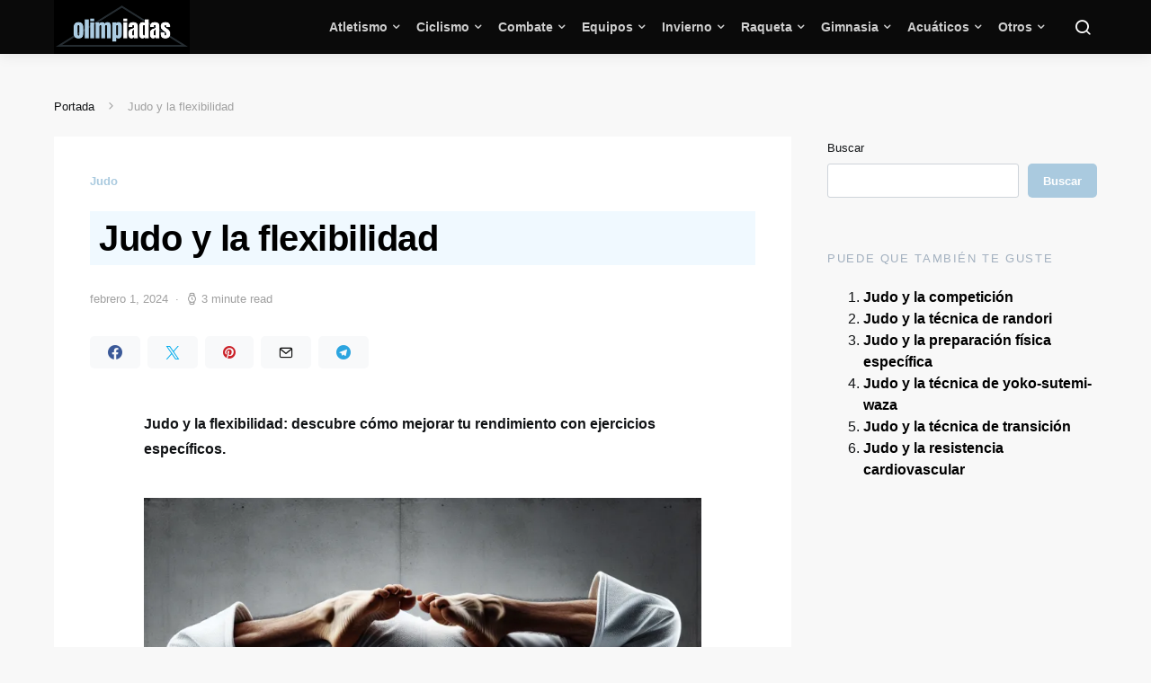

--- FILE ---
content_type: text/html; charset=UTF-8
request_url: https://olimpiadas.es/judo-y-la-flexibilidad
body_size: 20240
content:
<!doctype html>
<html lang="es">
<head>
	<meta charset="UTF-8">
	<meta name="viewport" content="width=device-width, initial-scale=1">
	<link rel="profile" href="https://gmpg.org/xfn/11">

	<meta name='robots' content='index, follow, max-image-preview:large, max-snippet:-1, max-video-preview:-1' />

	<!-- This site is optimized with the Yoast SEO plugin v22.2 - https://yoast.com/wordpress/plugins/seo/ -->
	<title>Judo y la flexibilidad - Olimpiadas</title>
	<meta name="description" content="ejercicios para mejorar la flexibilidad | Judo y la flexibilidad" />
	<link rel="canonical" href="https://olimpiadas.es/judo-y-la-flexibilidad" />
	<meta property="og:locale" content="es_ES" />
	<meta property="og:type" content="article" />
	<meta property="og:title" content="Judo y la flexibilidad - Olimpiadas" />
	<meta property="og:description" content="ejercicios para mejorar la flexibilidad | Judo y la flexibilidad" />
	<meta property="og:url" content="https://olimpiadas.es/judo-y-la-flexibilidad" />
	<meta property="og:site_name" content="Olimpiadas" />
	<meta property="article:published_time" content="2024-02-01T08:31:48+00:00" />
	<meta property="article:modified_time" content="2024-01-07T14:18:46+00:00" />
	<meta property="og:image" content="https://olimpiadas.es/wp-content/uploads/2024/01/ejercicios-para-mejorar-la-flexibilidad.webp" />
	<meta property="og:image:width" content="800" />
	<meta property="og:image:height" content="800" />
	<meta property="og:image:type" content="image/webp" />
	<meta name="author" content="Paco" />
	<meta name="twitter:card" content="summary_large_image" />
	<meta name="twitter:site" content="@Arenas_IA" />
	<meta name="twitter:label1" content="Escrito por" />
	<meta name="twitter:data1" content="Paco" />
	<meta name="twitter:label2" content="Tiempo de lectura" />
	<meta name="twitter:data2" content="3 minutos" />
	<script type="application/ld+json" class="yoast-schema-graph">{"@context":"https://schema.org","@graph":[{"@type":"Article","@id":"https://olimpiadas.es/judo-y-la-flexibilidad#article","isPartOf":{"@id":"https://olimpiadas.es/judo-y-la-flexibilidad"},"author":{"name":"Paco","@id":"https://olimpiadas.es/#/schema/person/e93c1da3e2aaa3c344e3735b70d72f1a"},"headline":"Judo y la flexibilidad","datePublished":"2024-02-01T08:31:48+00:00","dateModified":"2024-01-07T14:18:46+00:00","mainEntityOfPage":{"@id":"https://olimpiadas.es/judo-y-la-flexibilidad"},"wordCount":590,"commentCount":0,"publisher":{"@id":"https://olimpiadas.es/#/schema/person/09dede63e66da54700cee7a0c0d9ea76"},"image":{"@id":"https://olimpiadas.es/judo-y-la-flexibilidad#primaryimage"},"thumbnailUrl":"https://olimpiadas.es/wp-content/uploads/2024/01/ejercicios-para-mejorar-la-flexibilidad.webp","articleSection":["Judo"],"inLanguage":"es","potentialAction":[{"@type":"CommentAction","name":"Comment","target":["https://olimpiadas.es/judo-y-la-flexibilidad#respond"]}]},{"@type":"WebPage","@id":"https://olimpiadas.es/judo-y-la-flexibilidad","url":"https://olimpiadas.es/judo-y-la-flexibilidad","name":"Judo y la flexibilidad - Olimpiadas","isPartOf":{"@id":"https://olimpiadas.es/#website"},"primaryImageOfPage":{"@id":"https://olimpiadas.es/judo-y-la-flexibilidad#primaryimage"},"image":{"@id":"https://olimpiadas.es/judo-y-la-flexibilidad#primaryimage"},"thumbnailUrl":"https://olimpiadas.es/wp-content/uploads/2024/01/ejercicios-para-mejorar-la-flexibilidad.webp","datePublished":"2024-02-01T08:31:48+00:00","dateModified":"2024-01-07T14:18:46+00:00","description":"ejercicios para mejorar la flexibilidad | Judo y la flexibilidad","breadcrumb":{"@id":"https://olimpiadas.es/judo-y-la-flexibilidad#breadcrumb"},"inLanguage":"es","potentialAction":[{"@type":"ReadAction","target":["https://olimpiadas.es/judo-y-la-flexibilidad"]}]},{"@type":"ImageObject","inLanguage":"es","@id":"https://olimpiadas.es/judo-y-la-flexibilidad#primaryimage","url":"https://olimpiadas.es/wp-content/uploads/2024/01/ejercicios-para-mejorar-la-flexibilidad.webp","contentUrl":"https://olimpiadas.es/wp-content/uploads/2024/01/ejercicios-para-mejorar-la-flexibilidad.webp","width":800,"height":800},{"@type":"BreadcrumbList","@id":"https://olimpiadas.es/judo-y-la-flexibilidad#breadcrumb","itemListElement":[{"@type":"ListItem","position":1,"name":"Portada","item":"https://olimpiadas.es/"},{"@type":"ListItem","position":2,"name":"Judo y la flexibilidad"}]},{"@type":"WebSite","@id":"https://olimpiadas.es/#website","url":"https://olimpiadas.es/","name":"Olimpiadas","description":"Todos los deportes en un lugar","publisher":{"@id":"https://olimpiadas.es/#/schema/person/09dede63e66da54700cee7a0c0d9ea76"},"potentialAction":[{"@type":"SearchAction","target":{"@type":"EntryPoint","urlTemplate":"https://olimpiadas.es/?s={search_term_string}"},"query-input":"required name=search_term_string"}],"inLanguage":"es"},{"@type":["Person","Organization"],"@id":"https://olimpiadas.es/#/schema/person/09dede63e66da54700cee7a0c0d9ea76","name":"admin","image":{"@type":"ImageObject","inLanguage":"es","@id":"https://olimpiadas.es/#/schema/person/image/","url":"https://olimpiadas.es/wp-content/uploads/2024/01/photo_2023-04-06_13-37-28.jpg","contentUrl":"https://olimpiadas.es/wp-content/uploads/2024/01/photo_2023-04-06_13-37-28.jpg","width":640,"height":640,"caption":"admin"},"logo":{"@id":"https://olimpiadas.es/#/schema/person/image/"},"sameAs":["https://olimpiadas.es","https://twitter.com/https://twitter.com/Arenas_IA"]},{"@type":"Person","@id":"https://olimpiadas.es/#/schema/person/e93c1da3e2aaa3c344e3735b70d72f1a","name":"Paco","image":{"@type":"ImageObject","inLanguage":"es","@id":"https://olimpiadas.es/#/schema/person/image/","url":"https://secure.gravatar.com/avatar/03709e86eff9d25e6648651a5a714f8f20637998b10c66adebe94b42d9008726?s=96&d=robohash&r=g","contentUrl":"https://secure.gravatar.com/avatar/03709e86eff9d25e6648651a5a714f8f20637998b10c66adebe94b42d9008726?s=96&d=robohash&r=g","caption":"Paco"},"url":"https://olimpiadas.es/author/paco"}]}</script>
	<!-- / Yoast SEO plugin. -->


<link rel="alternate" type="application/rss+xml" title="Olimpiadas &raquo; Feed" href="https://olimpiadas.es/feed" />
<link rel="alternate" type="application/rss+xml" title="Olimpiadas &raquo; Feed de los comentarios" href="https://olimpiadas.es/comments/feed" />
<link rel="alternate" type="application/rss+xml" title="Olimpiadas &raquo; Comentario Judo y la flexibilidad del feed" href="https://olimpiadas.es/judo-y-la-flexibilidad/feed" />
<link rel="alternate" title="oEmbed (JSON)" type="application/json+oembed" href="https://olimpiadas.es/wp-json/oembed/1.0/embed?url=https%3A%2F%2Folimpiadas.es%2Fjudo-y-la-flexibilidad" />
<link rel="alternate" title="oEmbed (XML)" type="text/xml+oembed" href="https://olimpiadas.es/wp-json/oembed/1.0/embed?url=https%3A%2F%2Folimpiadas.es%2Fjudo-y-la-flexibilidad&#038;format=xml" />
<style id='wp-img-auto-sizes-contain-inline-css'>
img:is([sizes=auto i],[sizes^="auto," i]){contain-intrinsic-size:3000px 1500px}
/*# sourceURL=wp-img-auto-sizes-contain-inline-css */
</style>
<link rel='alternate stylesheet' id='powerkit-icons-css' href='https://olimpiadas.es/wp-content/plugins/powerkit/assets/fonts/powerkit-icons.woff?ver=2.9.1' as='font' type='font/wof' crossorigin />
<link rel='stylesheet' id='powerkit-css' href='https://olimpiadas.es/wp-content/plugins/powerkit/assets/css/powerkit.css?ver=2.9.1' media='all' />
<style id='wp-emoji-styles-inline-css'>

	img.wp-smiley, img.emoji {
		display: inline !important;
		border: none !important;
		box-shadow: none !important;
		height: 1em !important;
		width: 1em !important;
		margin: 0 0.07em !important;
		vertical-align: -0.1em !important;
		background: none !important;
		padding: 0 !important;
	}
/*# sourceURL=wp-emoji-styles-inline-css */
</style>
<style id='wp-block-library-inline-css'>
:root{--wp-block-synced-color:#7a00df;--wp-block-synced-color--rgb:122,0,223;--wp-bound-block-color:var(--wp-block-synced-color);--wp-editor-canvas-background:#ddd;--wp-admin-theme-color:#007cba;--wp-admin-theme-color--rgb:0,124,186;--wp-admin-theme-color-darker-10:#006ba1;--wp-admin-theme-color-darker-10--rgb:0,107,160.5;--wp-admin-theme-color-darker-20:#005a87;--wp-admin-theme-color-darker-20--rgb:0,90,135;--wp-admin-border-width-focus:2px}@media (min-resolution:192dpi){:root{--wp-admin-border-width-focus:1.5px}}.wp-element-button{cursor:pointer}:root .has-very-light-gray-background-color{background-color:#eee}:root .has-very-dark-gray-background-color{background-color:#313131}:root .has-very-light-gray-color{color:#eee}:root .has-very-dark-gray-color{color:#313131}:root .has-vivid-green-cyan-to-vivid-cyan-blue-gradient-background{background:linear-gradient(135deg,#00d084,#0693e3)}:root .has-purple-crush-gradient-background{background:linear-gradient(135deg,#34e2e4,#4721fb 50%,#ab1dfe)}:root .has-hazy-dawn-gradient-background{background:linear-gradient(135deg,#faaca8,#dad0ec)}:root .has-subdued-olive-gradient-background{background:linear-gradient(135deg,#fafae1,#67a671)}:root .has-atomic-cream-gradient-background{background:linear-gradient(135deg,#fdd79a,#004a59)}:root .has-nightshade-gradient-background{background:linear-gradient(135deg,#330968,#31cdcf)}:root .has-midnight-gradient-background{background:linear-gradient(135deg,#020381,#2874fc)}:root{--wp--preset--font-size--normal:16px;--wp--preset--font-size--huge:42px}.has-regular-font-size{font-size:1em}.has-larger-font-size{font-size:2.625em}.has-normal-font-size{font-size:var(--wp--preset--font-size--normal)}.has-huge-font-size{font-size:var(--wp--preset--font-size--huge)}.has-text-align-center{text-align:center}.has-text-align-left{text-align:left}.has-text-align-right{text-align:right}.has-fit-text{white-space:nowrap!important}#end-resizable-editor-section{display:none}.aligncenter{clear:both}.items-justified-left{justify-content:flex-start}.items-justified-center{justify-content:center}.items-justified-right{justify-content:flex-end}.items-justified-space-between{justify-content:space-between}.screen-reader-text{border:0;clip-path:inset(50%);height:1px;margin:-1px;overflow:hidden;padding:0;position:absolute;width:1px;word-wrap:normal!important}.screen-reader-text:focus{background-color:#ddd;clip-path:none;color:#444;display:block;font-size:1em;height:auto;left:5px;line-height:normal;padding:15px 23px 14px;text-decoration:none;top:5px;width:auto;z-index:100000}html :where(.has-border-color){border-style:solid}html :where([style*=border-top-color]){border-top-style:solid}html :where([style*=border-right-color]){border-right-style:solid}html :where([style*=border-bottom-color]){border-bottom-style:solid}html :where([style*=border-left-color]){border-left-style:solid}html :where([style*=border-width]){border-style:solid}html :where([style*=border-top-width]){border-top-style:solid}html :where([style*=border-right-width]){border-right-style:solid}html :where([style*=border-bottom-width]){border-bottom-style:solid}html :where([style*=border-left-width]){border-left-style:solid}html :where(img[class*=wp-image-]){height:auto;max-width:100%}:where(figure){margin:0 0 1em}html :where(.is-position-sticky){--wp-admin--admin-bar--position-offset:var(--wp-admin--admin-bar--height,0px)}@media screen and (max-width:600px){html :where(.is-position-sticky){--wp-admin--admin-bar--position-offset:0px}}

/*# sourceURL=wp-block-library-inline-css */
</style><style id='wp-block-search-inline-css'>
.wp-block-search__button{margin-left:10px;word-break:normal}.wp-block-search__button.has-icon{line-height:0}.wp-block-search__button svg{height:1.25em;min-height:24px;min-width:24px;width:1.25em;fill:currentColor;vertical-align:text-bottom}:where(.wp-block-search__button){border:1px solid #ccc;padding:6px 10px}.wp-block-search__inside-wrapper{display:flex;flex:auto;flex-wrap:nowrap;max-width:100%}.wp-block-search__label{width:100%}.wp-block-search.wp-block-search__button-only .wp-block-search__button{box-sizing:border-box;display:flex;flex-shrink:0;justify-content:center;margin-left:0;max-width:100%}.wp-block-search.wp-block-search__button-only .wp-block-search__inside-wrapper{min-width:0!important;transition-property:width}.wp-block-search.wp-block-search__button-only .wp-block-search__input{flex-basis:100%;transition-duration:.3s}.wp-block-search.wp-block-search__button-only.wp-block-search__searchfield-hidden,.wp-block-search.wp-block-search__button-only.wp-block-search__searchfield-hidden .wp-block-search__inside-wrapper{overflow:hidden}.wp-block-search.wp-block-search__button-only.wp-block-search__searchfield-hidden .wp-block-search__input{border-left-width:0!important;border-right-width:0!important;flex-basis:0;flex-grow:0;margin:0;min-width:0!important;padding-left:0!important;padding-right:0!important;width:0!important}:where(.wp-block-search__input){appearance:none;border:1px solid #949494;flex-grow:1;font-family:inherit;font-size:inherit;font-style:inherit;font-weight:inherit;letter-spacing:inherit;line-height:inherit;margin-left:0;margin-right:0;min-width:3rem;padding:8px;text-decoration:unset!important;text-transform:inherit}:where(.wp-block-search__button-inside .wp-block-search__inside-wrapper){background-color:#fff;border:1px solid #949494;box-sizing:border-box;padding:4px}:where(.wp-block-search__button-inside .wp-block-search__inside-wrapper) .wp-block-search__input{border:none;border-radius:0;padding:0 4px}:where(.wp-block-search__button-inside .wp-block-search__inside-wrapper) .wp-block-search__input:focus{outline:none}:where(.wp-block-search__button-inside .wp-block-search__inside-wrapper) :where(.wp-block-search__button){padding:4px 8px}.wp-block-search.aligncenter .wp-block-search__inside-wrapper{margin:auto}.wp-block[data-align=right] .wp-block-search.wp-block-search__button-only .wp-block-search__inside-wrapper{float:right}
/*# sourceURL=https://olimpiadas.es/wp-includes/blocks/search/style.min.css */
</style>
<style id='global-styles-inline-css'>
:root{--wp--preset--aspect-ratio--square: 1;--wp--preset--aspect-ratio--4-3: 4/3;--wp--preset--aspect-ratio--3-4: 3/4;--wp--preset--aspect-ratio--3-2: 3/2;--wp--preset--aspect-ratio--2-3: 2/3;--wp--preset--aspect-ratio--16-9: 16/9;--wp--preset--aspect-ratio--9-16: 9/16;--wp--preset--color--black: #000000;--wp--preset--color--cyan-bluish-gray: #abb8c3;--wp--preset--color--white: #ffffff;--wp--preset--color--pale-pink: #f78da7;--wp--preset--color--vivid-red: #cf2e2e;--wp--preset--color--luminous-vivid-orange: #ff6900;--wp--preset--color--luminous-vivid-amber: #fcb900;--wp--preset--color--light-green-cyan: #7bdcb5;--wp--preset--color--vivid-green-cyan: #00d084;--wp--preset--color--pale-cyan-blue: #8ed1fc;--wp--preset--color--vivid-cyan-blue: #0693e3;--wp--preset--color--vivid-purple: #9b51e0;--wp--preset--gradient--vivid-cyan-blue-to-vivid-purple: linear-gradient(135deg,rgb(6,147,227) 0%,rgb(155,81,224) 100%);--wp--preset--gradient--light-green-cyan-to-vivid-green-cyan: linear-gradient(135deg,rgb(122,220,180) 0%,rgb(0,208,130) 100%);--wp--preset--gradient--luminous-vivid-amber-to-luminous-vivid-orange: linear-gradient(135deg,rgb(252,185,0) 0%,rgb(255,105,0) 100%);--wp--preset--gradient--luminous-vivid-orange-to-vivid-red: linear-gradient(135deg,rgb(255,105,0) 0%,rgb(207,46,46) 100%);--wp--preset--gradient--very-light-gray-to-cyan-bluish-gray: linear-gradient(135deg,rgb(238,238,238) 0%,rgb(169,184,195) 100%);--wp--preset--gradient--cool-to-warm-spectrum: linear-gradient(135deg,rgb(74,234,220) 0%,rgb(151,120,209) 20%,rgb(207,42,186) 40%,rgb(238,44,130) 60%,rgb(251,105,98) 80%,rgb(254,248,76) 100%);--wp--preset--gradient--blush-light-purple: linear-gradient(135deg,rgb(255,206,236) 0%,rgb(152,150,240) 100%);--wp--preset--gradient--blush-bordeaux: linear-gradient(135deg,rgb(254,205,165) 0%,rgb(254,45,45) 50%,rgb(107,0,62) 100%);--wp--preset--gradient--luminous-dusk: linear-gradient(135deg,rgb(255,203,112) 0%,rgb(199,81,192) 50%,rgb(65,88,208) 100%);--wp--preset--gradient--pale-ocean: linear-gradient(135deg,rgb(255,245,203) 0%,rgb(182,227,212) 50%,rgb(51,167,181) 100%);--wp--preset--gradient--electric-grass: linear-gradient(135deg,rgb(202,248,128) 0%,rgb(113,206,126) 100%);--wp--preset--gradient--midnight: linear-gradient(135deg,rgb(2,3,129) 0%,rgb(40,116,252) 100%);--wp--preset--font-size--small: 13px;--wp--preset--font-size--medium: 20px;--wp--preset--font-size--large: 36px;--wp--preset--font-size--x-large: 42px;--wp--preset--spacing--20: 0.44rem;--wp--preset--spacing--30: 0.67rem;--wp--preset--spacing--40: 1rem;--wp--preset--spacing--50: 1.5rem;--wp--preset--spacing--60: 2.25rem;--wp--preset--spacing--70: 3.38rem;--wp--preset--spacing--80: 5.06rem;--wp--preset--shadow--natural: 6px 6px 9px rgba(0, 0, 0, 0.2);--wp--preset--shadow--deep: 12px 12px 50px rgba(0, 0, 0, 0.4);--wp--preset--shadow--sharp: 6px 6px 0px rgba(0, 0, 0, 0.2);--wp--preset--shadow--outlined: 6px 6px 0px -3px rgb(255, 255, 255), 6px 6px rgb(0, 0, 0);--wp--preset--shadow--crisp: 6px 6px 0px rgb(0, 0, 0);}:where(.is-layout-flex){gap: 0.5em;}:where(.is-layout-grid){gap: 0.5em;}body .is-layout-flex{display: flex;}.is-layout-flex{flex-wrap: wrap;align-items: center;}.is-layout-flex > :is(*, div){margin: 0;}body .is-layout-grid{display: grid;}.is-layout-grid > :is(*, div){margin: 0;}:where(.wp-block-columns.is-layout-flex){gap: 2em;}:where(.wp-block-columns.is-layout-grid){gap: 2em;}:where(.wp-block-post-template.is-layout-flex){gap: 1.25em;}:where(.wp-block-post-template.is-layout-grid){gap: 1.25em;}.has-black-color{color: var(--wp--preset--color--black) !important;}.has-cyan-bluish-gray-color{color: var(--wp--preset--color--cyan-bluish-gray) !important;}.has-white-color{color: var(--wp--preset--color--white) !important;}.has-pale-pink-color{color: var(--wp--preset--color--pale-pink) !important;}.has-vivid-red-color{color: var(--wp--preset--color--vivid-red) !important;}.has-luminous-vivid-orange-color{color: var(--wp--preset--color--luminous-vivid-orange) !important;}.has-luminous-vivid-amber-color{color: var(--wp--preset--color--luminous-vivid-amber) !important;}.has-light-green-cyan-color{color: var(--wp--preset--color--light-green-cyan) !important;}.has-vivid-green-cyan-color{color: var(--wp--preset--color--vivid-green-cyan) !important;}.has-pale-cyan-blue-color{color: var(--wp--preset--color--pale-cyan-blue) !important;}.has-vivid-cyan-blue-color{color: var(--wp--preset--color--vivid-cyan-blue) !important;}.has-vivid-purple-color{color: var(--wp--preset--color--vivid-purple) !important;}.has-black-background-color{background-color: var(--wp--preset--color--black) !important;}.has-cyan-bluish-gray-background-color{background-color: var(--wp--preset--color--cyan-bluish-gray) !important;}.has-white-background-color{background-color: var(--wp--preset--color--white) !important;}.has-pale-pink-background-color{background-color: var(--wp--preset--color--pale-pink) !important;}.has-vivid-red-background-color{background-color: var(--wp--preset--color--vivid-red) !important;}.has-luminous-vivid-orange-background-color{background-color: var(--wp--preset--color--luminous-vivid-orange) !important;}.has-luminous-vivid-amber-background-color{background-color: var(--wp--preset--color--luminous-vivid-amber) !important;}.has-light-green-cyan-background-color{background-color: var(--wp--preset--color--light-green-cyan) !important;}.has-vivid-green-cyan-background-color{background-color: var(--wp--preset--color--vivid-green-cyan) !important;}.has-pale-cyan-blue-background-color{background-color: var(--wp--preset--color--pale-cyan-blue) !important;}.has-vivid-cyan-blue-background-color{background-color: var(--wp--preset--color--vivid-cyan-blue) !important;}.has-vivid-purple-background-color{background-color: var(--wp--preset--color--vivid-purple) !important;}.has-black-border-color{border-color: var(--wp--preset--color--black) !important;}.has-cyan-bluish-gray-border-color{border-color: var(--wp--preset--color--cyan-bluish-gray) !important;}.has-white-border-color{border-color: var(--wp--preset--color--white) !important;}.has-pale-pink-border-color{border-color: var(--wp--preset--color--pale-pink) !important;}.has-vivid-red-border-color{border-color: var(--wp--preset--color--vivid-red) !important;}.has-luminous-vivid-orange-border-color{border-color: var(--wp--preset--color--luminous-vivid-orange) !important;}.has-luminous-vivid-amber-border-color{border-color: var(--wp--preset--color--luminous-vivid-amber) !important;}.has-light-green-cyan-border-color{border-color: var(--wp--preset--color--light-green-cyan) !important;}.has-vivid-green-cyan-border-color{border-color: var(--wp--preset--color--vivid-green-cyan) !important;}.has-pale-cyan-blue-border-color{border-color: var(--wp--preset--color--pale-cyan-blue) !important;}.has-vivid-cyan-blue-border-color{border-color: var(--wp--preset--color--vivid-cyan-blue) !important;}.has-vivid-purple-border-color{border-color: var(--wp--preset--color--vivid-purple) !important;}.has-vivid-cyan-blue-to-vivid-purple-gradient-background{background: var(--wp--preset--gradient--vivid-cyan-blue-to-vivid-purple) !important;}.has-light-green-cyan-to-vivid-green-cyan-gradient-background{background: var(--wp--preset--gradient--light-green-cyan-to-vivid-green-cyan) !important;}.has-luminous-vivid-amber-to-luminous-vivid-orange-gradient-background{background: var(--wp--preset--gradient--luminous-vivid-amber-to-luminous-vivid-orange) !important;}.has-luminous-vivid-orange-to-vivid-red-gradient-background{background: var(--wp--preset--gradient--luminous-vivid-orange-to-vivid-red) !important;}.has-very-light-gray-to-cyan-bluish-gray-gradient-background{background: var(--wp--preset--gradient--very-light-gray-to-cyan-bluish-gray) !important;}.has-cool-to-warm-spectrum-gradient-background{background: var(--wp--preset--gradient--cool-to-warm-spectrum) !important;}.has-blush-light-purple-gradient-background{background: var(--wp--preset--gradient--blush-light-purple) !important;}.has-blush-bordeaux-gradient-background{background: var(--wp--preset--gradient--blush-bordeaux) !important;}.has-luminous-dusk-gradient-background{background: var(--wp--preset--gradient--luminous-dusk) !important;}.has-pale-ocean-gradient-background{background: var(--wp--preset--gradient--pale-ocean) !important;}.has-electric-grass-gradient-background{background: var(--wp--preset--gradient--electric-grass) !important;}.has-midnight-gradient-background{background: var(--wp--preset--gradient--midnight) !important;}.has-small-font-size{font-size: var(--wp--preset--font-size--small) !important;}.has-medium-font-size{font-size: var(--wp--preset--font-size--medium) !important;}.has-large-font-size{font-size: var(--wp--preset--font-size--large) !important;}.has-x-large-font-size{font-size: var(--wp--preset--font-size--x-large) !important;}
/*# sourceURL=global-styles-inline-css */
</style>

<style id='classic-theme-styles-inline-css'>
/*! This file is auto-generated */
.wp-block-button__link{color:#fff;background-color:#32373c;border-radius:9999px;box-shadow:none;text-decoration:none;padding:calc(.667em + 2px) calc(1.333em + 2px);font-size:1.125em}.wp-block-file__button{background:#32373c;color:#fff;text-decoration:none}
/*# sourceURL=/wp-includes/css/classic-themes.min.css */
</style>
<link rel='stylesheet' id='dashicons-css' href='https://olimpiadas.es/wp-includes/css/dashicons.min.css?ver=6.9' media='all' />
<link rel='stylesheet' id='post-views-counter-frontend-css' href='https://olimpiadas.es/wp-content/plugins/post-views-counter/css/frontend.min.css?ver=1.4.4' media='all' />
<link rel='stylesheet' id='powerkit-author-box-css' href='https://olimpiadas.es/wp-content/plugins/powerkit/modules/author-box/public/css/public-powerkit-author-box.css?ver=2.9.1' media='all' />
<link rel='stylesheet' id='powerkit-basic-elements-css' href='https://olimpiadas.es/wp-content/plugins/powerkit/modules/basic-elements/public/css/public-powerkit-basic-elements.css?ver=2.9.1' media='screen' />
<link rel='stylesheet' id='powerkit-coming-soon-css' href='https://olimpiadas.es/wp-content/plugins/powerkit/modules/coming-soon/public/css/public-powerkit-coming-soon.css?ver=2.9.1' media='all' />
<link rel='stylesheet' id='powerkit-content-formatting-css' href='https://olimpiadas.es/wp-content/plugins/powerkit/modules/content-formatting/public/css/public-powerkit-content-formatting.css?ver=2.9.1' media='all' />
<link rel='stylesheet' id='powerkit-сontributors-css' href='https://olimpiadas.es/wp-content/plugins/powerkit/modules/contributors/public/css/public-powerkit-contributors.css?ver=2.9.1' media='all' />
<link rel='stylesheet' id='powerkit-facebook-css' href='https://olimpiadas.es/wp-content/plugins/powerkit/modules/facebook/public/css/public-powerkit-facebook.css?ver=2.9.1' media='all' />
<link rel='stylesheet' id='powerkit-featured-categories-css' href='https://olimpiadas.es/wp-content/plugins/powerkit/modules/featured-categories/public/css/public-powerkit-featured-categories.css?ver=2.9.1' media='all' />
<link rel='stylesheet' id='powerkit-inline-posts-css' href='https://olimpiadas.es/wp-content/plugins/powerkit/modules/inline-posts/public/css/public-powerkit-inline-posts.css?ver=2.9.1' media='all' />
<link rel='stylesheet' id='powerkit-instagram-css' href='https://olimpiadas.es/wp-content/plugins/powerkit/modules/instagram/public/css/public-powerkit-instagram.css?ver=2.9.1' media='all' />
<link rel='stylesheet' id='powerkit-justified-gallery-css' href='https://olimpiadas.es/wp-content/plugins/powerkit/modules/justified-gallery/public/css/public-powerkit-justified-gallery.css?ver=2.9.1' media='all' />
<link rel='stylesheet' id='glightbox-css' href='https://olimpiadas.es/wp-content/plugins/powerkit/modules/lightbox/public/css/glightbox.min.css?ver=2.9.1' media='all' />
<link rel='stylesheet' id='powerkit-lightbox-css' href='https://olimpiadas.es/wp-content/plugins/powerkit/modules/lightbox/public/css/public-powerkit-lightbox.css?ver=2.9.1' media='all' />
<link rel='stylesheet' id='powerkit-opt-in-forms-css' href='https://olimpiadas.es/wp-content/plugins/powerkit/modules/opt-in-forms/public/css/public-powerkit-opt-in-forms.css?ver=2.9.1' media='all' />
<link rel='stylesheet' id='powerkit-pinterest-css' href='https://olimpiadas.es/wp-content/plugins/powerkit/modules/pinterest/public/css/public-powerkit-pinterest.css?ver=2.9.1' media='all' />
<link rel='stylesheet' id='powerkit-widget-posts-css' href='https://olimpiadas.es/wp-content/plugins/powerkit/modules/posts/public/css/public-powerkit-widget-posts.css?ver=2.9.1' media='all' />
<link rel='stylesheet' id='powerkit-scroll-to-top-css' href='https://olimpiadas.es/wp-content/plugins/powerkit/modules/scroll-to-top/public/css/public-powerkit-scroll-to-top.css?ver=2.9.1' media='all' />
<link rel='stylesheet' id='powerkit-share-buttons-css' href='https://olimpiadas.es/wp-content/plugins/powerkit/modules/share-buttons/public/css/public-powerkit-share-buttons.css?ver=2.9.1' media='all' />
<link rel='stylesheet' id='powerkit-slider-gallery-css' href='https://olimpiadas.es/wp-content/plugins/powerkit/modules/slider-gallery/public/css/public-powerkit-slider-gallery.css?ver=2.9.1' media='all' />
<link rel='stylesheet' id='powerkit-social-links-css' href='https://olimpiadas.es/wp-content/plugins/powerkit/modules/social-links/public/css/public-powerkit-social-links.css?ver=2.9.1' media='all' />
<link rel='stylesheet' id='powerkit-table-of-contents-css' href='https://olimpiadas.es/wp-content/plugins/powerkit/modules/table-of-contents/public/css/public-powerkit-table-of-contents.css?ver=2.9.1' media='all' />
<link rel='stylesheet' id='powerkit-twitter-css' href='https://olimpiadas.es/wp-content/plugins/powerkit/modules/twitter/public/css/public-powerkit-twitter.css?ver=2.9.1' media='all' />
<link rel='stylesheet' id='powerkit-widget-about-css' href='https://olimpiadas.es/wp-content/plugins/powerkit/modules/widget-about/public/css/public-powerkit-widget-about.css?ver=2.9.1' media='all' />
<link rel='stylesheet' id='cmplz-general-css' href='https://olimpiadas.es/wp-content/plugins/complianz-gdpr/assets/css/cookieblocker.min.css?ver=1710798206' media='all' />
<link rel='stylesheet' id='csco-styles-css' href='https://olimpiadas.es/wp-content/themes/expertly/style.css?ver=1.8.6' media='all' />
<link rel='stylesheet' id='searchwp-live-search-css' href='https://olimpiadas.es/wp-content/plugins/searchwp-live-ajax-search/assets/styles/style.css?ver=1.7.6' media='all' />
<link rel='stylesheet' id='__EPYT__style-css' href='https://olimpiadas.es/wp-content/plugins/youtube-embed-plus/styles/ytprefs.min.css?ver=14.2.1' media='all' />
<style id='__EPYT__style-inline-css'>

                .epyt-gallery-thumb {
                        width: 33.333%;
                }
                
/*# sourceURL=__EPYT__style-inline-css */
</style>
<script src="https://olimpiadas.es/wp-includes/js/jquery/jquery.min.js?ver=3.7.1" id="jquery-core-js"></script>
<script src="https://olimpiadas.es/wp-includes/js/jquery/jquery-migrate.min.js?ver=3.4.1" id="jquery-migrate-js"></script>
<script src="https://olimpiadas.es/wp-content/plugins/wp-thecrag-oembed-master/js/iframeResizer.min.js?ver=2.6.1" id="iframe_resizer-js"></script>
<script src="https://olimpiadas.es/wp-content/plugins/wp-thecrag-oembed-master/js/iframeResizer.initialise.js?ver=6.9" id="iframe_resizer_initialise-js"></script>
<script id="__ytprefs__-js-extra">
var _EPYT_ = {"ajaxurl":"https://olimpiadas.es/wp-admin/admin-ajax.php","security":"446d51b695","gallery_scrolloffset":"20","eppathtoscripts":"https://olimpiadas.es/wp-content/plugins/youtube-embed-plus/scripts/","eppath":"https://olimpiadas.es/wp-content/plugins/youtube-embed-plus/","epresponsiveselector":"[\"iframe.__youtube_prefs_widget__\"]","epdovol":"1","version":"14.2.1","evselector":"iframe.__youtube_prefs__[src], iframe[src*=\"youtube.com/embed/\"], iframe[src*=\"youtube-nocookie.com/embed/\"]","ajax_compat":"","maxres_facade":"eager","ytapi_load":"light","pause_others":"","stopMobileBuffer":"1","facade_mode":"","not_live_on_channel":"","vi_active":"","vi_js_posttypes":[]};
//# sourceURL=__ytprefs__-js-extra
</script>
<script src="https://olimpiadas.es/wp-content/plugins/youtube-embed-plus/scripts/ytprefs.min.js?ver=14.2.1" id="__ytprefs__-js"></script>
<link rel="https://api.w.org/" href="https://olimpiadas.es/wp-json/" /><link rel="alternate" title="JSON" type="application/json" href="https://olimpiadas.es/wp-json/wp/v2/posts/8069" /><link rel="EditURI" type="application/rsd+xml" title="RSD" href="https://olimpiadas.es/xmlrpc.php?rsd" />
<meta name="generator" content="WordPress 6.9" />
<link rel='shortlink' href='https://olimpiadas.es/?p=8069' />
<link rel="icon" href="https://olimpiadas.es/wp-content/uploads/2024/01/cropped-o-1-32x32.png" sizes="32x32" />
<link rel="icon" href="https://olimpiadas.es/wp-content/uploads/2024/01/cropped-o-1-192x192.png" sizes="192x192" />
<link rel="apple-touch-icon" href="https://olimpiadas.es/wp-content/uploads/2024/01/cropped-o-1-180x180.png" />
<meta name="msapplication-TileImage" content="https://olimpiadas.es/wp-content/uploads/2024/01/cropped-o-1-270x270.png" />
		<style id="wp-custom-css">
			h1 { color:#000; background-color:#F0F9FF; padding:10px 0px 10px 10px; }
h4 { border-bottom: 1px solid #accce2; border-top: 1px solid #accce2;  color:#000; padding:10px 0px 10px 10px; margin-top:40px; background-color:#F0F9FF;  }
h5 {color: #999}		</style>
		<style id="kirki-inline-styles">a:hover, .entry-content a, .must-log-in a, .meta-category a, blockquote:before, .navbar-nav li.current-menu-ancestor > a, li.current-menu-item > a, li.cs-mega-menu-child.active-item > a, .cs-bg-dark.navbar-primary .navbar-nav ul li.current-menu-ancestor > a, .cs-bg-dark.navbar-primary .navbar-nav ul li.current-menu-item > a, .cs-bg-dark.navbar-primary .navbar-nav li.cs-mega-menu-child.active-item > a{color:#aacadf;}button, .button, input[type="button"], input[type="reset"], input[type="submit"], .wp-block-button .wp-block-button__link:not(.has-background), .toggle-search.toggle-close, .offcanvas-header .toggle-offcanvas, .cs-overlay .post-categories a:hover, .post-format-icon > a:hover, .entry-more-button .entry-more:hover, .cs-list-articles > li > a:hover:before, .pk-badge-primary, .pk-bg-primary, .pk-button-primary, .pk-button-primary:hover, h2.pk-heading-numbered:before{background-color:#aacadf;}.cs-overlay .cs-overlay-background:after, .pk-bg-overlay, .pk-zoom-icon-popup:after{background-color:rgba(0,0,0,0.25);}.navbar-primary, .offcanvas-header{background-color:#0a0a0a;}.site-footer{background-color:#0a0a0a;}body{font-family:-apple-system, BlinkMacSystemFont, "Segoe UI", Roboto, Oxygen-Sans, Ubuntu, Cantarell, "Helvetica Neue", sans-serif;font-size:1rem;font-weight:400;}.cs-font-primary, button, .button, input[type="button"], input[type="reset"], input[type="submit"], .no-comments, .text-action, .cs-link-more, .cs-nav-link, .share-total, .post-categories a, .post-meta a, .nav-links, .comment-reply-link, .post-tags a, .read-more, .navigation.pagination .nav-links > span, .navigation.pagination .nav-links > a, .pk-font-primary{font-family:-apple-system, BlinkMacSystemFont, "Segoe UI", Roboto, Oxygen-Sans, Ubuntu, Cantarell, "Helvetica Neue", sans-serif;font-size:0.813rem;font-weight:700;text-transform:none;}label, .cs-font-secondary, .post-meta, .archive-count, .page-subtitle, .site-description, figcaption, .wp-block-image figcaption, .wp-block-audio figcaption, .wp-block-embed figcaption, .wp-block-pullquote cite, .wp-block-pullquote footer, .wp-block-pullquote .wp-block-pullquote__citation, .post-format-icon, .comment-metadata, .says, .logged-in-as, .must-log-in, .wp-caption-text, blockquote cite, .wp-block-quote cite, div[class*="meta-"], span[class*="meta-"], small, .cs-breadcrumbs, .cs-homepage-category-count, .pk-font-secondary{font-family:-apple-system, BlinkMacSystemFont, "Segoe UI", Roboto, Oxygen-Sans, Ubuntu, Cantarell, "Helvetica Neue", sans-serif;font-size:0.813rem;font-weight:400;text-transform:none;}.entry .entry-content{font-family:inherit;font-size:inherit;font-weight:inherit;letter-spacing:inherit;}h1, h2, h3, h4, h5, h6, .h1, .h2, .h3, .h4, .h5, .h6, .site-title, .comment-author .fn, blockquote, .wp-block-quote, .wp-block-cover .wp-block-cover-image-text, .wp-block-cover .wp-block-cover-text, .wp-block-cover h2, .wp-block-cover-image .wp-block-cover-image-text, .wp-block-cover-image .wp-block-cover-text, .wp-block-cover-image h2, .wp-block-pullquote p, p.has-drop-cap:not(:focus):first-letter, .pk-font-heading{font-family:-apple-system, BlinkMacSystemFont, "Segoe UI", Roboto, Oxygen-Sans, Ubuntu, Cantarell, "Helvetica Neue", sans-serif;font-weight:800;letter-spacing:-0.0125em;text-transform:none;}.title-block, .pk-font-block{font-family:-apple-system, BlinkMacSystemFont, "Segoe UI", Roboto, Oxygen-Sans, Ubuntu, Cantarell, "Helvetica Neue", sans-serif;font-size:0.813rem;font-weight:400;letter-spacing:0.125em;text-transform:uppercase;color:#a2b0bf;}.navbar-nav > li > a, .cs-mega-menu-child > a, .widget_archive li, .widget_categories li, .widget_meta li a, .widget_nav_menu .menu > li > a, .widget_pages .page_item a{font-family:-apple-system, BlinkMacSystemFont, "Segoe UI", Roboto, Oxygen-Sans, Ubuntu, Cantarell, "Helvetica Neue", sans-serif;font-size:0.875rem;font-weight:700;text-transform:none;}.navbar-nav .sub-menu > li > a, .widget_categories .children li a, .widget_nav_menu .sub-menu > li > a{font-family:-apple-system, BlinkMacSystemFont, "Segoe UI", Roboto, Oxygen-Sans, Ubuntu, Cantarell, "Helvetica Neue", sans-serif;font-size:0.813rem;font-weight:400;text-transform:none;}button, input[type="button"], input[type="reset"], input[type="submit"], .button, .cs-input-group input[type="search"], .pk-button, .pk-input-group input[type="text"], .pk-scroll-to-top, .cs-overlay .post-categories a, .search-form, .cs-input-group, .pk-input-group, .pk-subscribe-form-wrap form, .widget .pk-subscribe-form-wrap.pk-subscribe-with-bg input[type="text"], .post-header .pk-share-buttons-wrap .pk-share-buttons-link, .pk-share-buttons-after-content .pk-share-buttons-link, .pk-dropcap-borders:first-letter, .pk-dropcap-bg-inverse:first-letter, .pk-dropcap-bg-light:first-letter{-webkit-border-radius:5px;-moz-border-radius:5px;border-radius:5px;}</style><link rel='stylesheet' id='yarppRelatedCss-css' href='https://olimpiadas.es/wp-content/plugins/yet-another-related-posts-plugin/style/related.css?ver=5.30.10' media='all' />
</head>

<body data-cmplz=1 class="wp-singular post-template-default single single-post postid-8069 single-format-standard wp-embed-responsive wp-theme-expertly cs-page-layout-right sidebar-enabled sidebar-right headings-large navbar-sticky-enabled navbar-smart-enabled sticky-sidebar-enabled stick-last post-sidebar-disabled block-align-enabled">

	<div class="site-overlay"></div>

	<div class="offcanvas">

		<div class="offcanvas-header cs-bg-dark">

			
			<nav class="navbar navbar-offcanvas">

									<a class="navbar-brand" href="https://olimpiadas.es/" rel="home">
						<img src="https://olimpiadas.es/wp-content/uploads/2024/01/logonegro.png"  alt="Olimpiadas" >					</a>
					
				<button type="button" class="toggle-offcanvas button-round">
					<i class="cs-icon cs-icon-x"></i>
				</button>

			</nav>

			
		</div>

		<aside class="offcanvas-sidebar">
			<div class="offcanvas-inner">
				<div class="widget widget_nav_menu cs-d-lg-none"><div class="menu-deportes-container"><ul id="menu-deportes" class="menu"><li id="menu-item-15" class="menu-item menu-item-type-taxonomy menu-item-object-category menu-item-has-children menu-item-15"><a href="https://olimpiadas.es/category/atletismo">Atletismo</a>
<ul class="sub-menu">
	<li id="menu-item-25" class="menu-item menu-item-type-taxonomy menu-item-object-category menu-item-25"><a href="https://olimpiadas.es/category/atletismo/lanzamiento-de-peso">Lanzamiento de Peso</a></li>
	<li id="menu-item-24" class="menu-item menu-item-type-taxonomy menu-item-object-category menu-item-24"><a href="https://olimpiadas.es/category/atletismo/lanzamiento-de-martillo">Lanzamiento de Martillo</a></li>
	<li id="menu-item-87" class="menu-item menu-item-type-taxonomy menu-item-object-category menu-item-87"><a href="https://olimpiadas.es/category/atletismo/salto-de-altura">Salto de Altura</a></li>
	<li id="menu-item-86" class="menu-item menu-item-type-taxonomy menu-item-object-category menu-item-86"><a href="https://olimpiadas.es/category/atletismo/salto-con-pertiga">Salto con Pértiga</a></li>
	<li id="menu-item-88" class="menu-item menu-item-type-taxonomy menu-item-object-category menu-item-88"><a href="https://olimpiadas.es/category/atletismo/salto-de-longitud">Salto de Longitud</a></li>
	<li id="menu-item-89" class="menu-item menu-item-type-taxonomy menu-item-object-category menu-item-89"><a href="https://olimpiadas.es/category/atletismo/salto-triple">Salto Triple</a></li>
	<li id="menu-item-23" class="menu-item menu-item-type-taxonomy menu-item-object-category menu-item-23"><a href="https://olimpiadas.es/category/atletismo/lanzamiento-de-jabalina">Lanzamiento de Jabalina</a></li>
	<li id="menu-item-22" class="menu-item menu-item-type-taxonomy menu-item-object-category menu-item-22"><a href="https://olimpiadas.es/category/atletismo/lanzamiento-de-disco">Lanzamiento de Disco</a></li>
	<li id="menu-item-21" class="menu-item menu-item-type-taxonomy menu-item-object-category menu-item-21"><a href="https://olimpiadas.es/category/atletismo/heptatlon">Heptatlón</a></li>
	<li id="menu-item-20" class="menu-item menu-item-type-taxonomy menu-item-object-category menu-item-20"><a href="https://olimpiadas.es/category/atletismo/decatlon">Decatlón</a></li>
	<li id="menu-item-19" class="menu-item menu-item-type-taxonomy menu-item-object-category menu-item-19"><a href="https://olimpiadas.es/category/atletismo/carreras-de-velocidad">Carreras de Velocidad</a></li>
	<li id="menu-item-18" class="menu-item menu-item-type-taxonomy menu-item-object-category menu-item-18"><a href="https://olimpiadas.es/category/atletismo/carreras-de-relevos">Carreras de Relevos</a></li>
	<li id="menu-item-16" class="menu-item menu-item-type-taxonomy menu-item-object-category menu-item-has-children menu-item-16"><a href="https://olimpiadas.es/category/atletismo/carreras-de-fondo">Carreras de Fondo</a>
	<ul class="sub-menu">
		<li id="menu-item-17" class="menu-item menu-item-type-taxonomy menu-item-object-category menu-item-17"><a href="https://olimpiadas.es/category/atletismo/carreras-de-medio-fondo">Carreras de Medio Fondo</a></li>
	</ul>
</li>
</ul>
</li>
<li id="menu-item-26" class="menu-item menu-item-type-taxonomy menu-item-object-category menu-item-has-children menu-item-26"><a href="https://olimpiadas.es/category/ciclismo">Ciclismo</a>
<ul class="sub-menu">
	<li id="menu-item-29" class="menu-item menu-item-type-taxonomy menu-item-object-category menu-item-29"><a href="https://olimpiadas.es/category/ciclismo/ciclismo-en-pista">Ciclismo en Pista</a></li>
	<li id="menu-item-28" class="menu-item menu-item-type-taxonomy menu-item-object-category menu-item-28"><a href="https://olimpiadas.es/category/ciclismo/ciclismo-de-montana">Ciclismo de Montaña</a></li>
	<li id="menu-item-27" class="menu-item menu-item-type-taxonomy menu-item-object-category menu-item-27"><a href="https://olimpiadas.es/category/ciclismo/bmx">BMX</a></li>
	<li id="menu-item-30" class="menu-item menu-item-type-taxonomy menu-item-object-category menu-item-30"><a href="https://olimpiadas.es/category/ciclismo/ciclismo-en-ruta">Ciclismo en Ruta</a></li>
</ul>
</li>
<li id="menu-item-31" class="menu-item menu-item-type-taxonomy menu-item-object-category current-post-ancestor menu-item-has-children menu-item-31"><a href="https://olimpiadas.es/category/deportes-de-combate">Combate</a>
<ul class="sub-menu">
	<li id="menu-item-37" class="menu-item menu-item-type-taxonomy menu-item-object-category menu-item-37"><a href="https://olimpiadas.es/category/deportes-de-combate/lucha-libre">Lucha Libre</a></li>
	<li id="menu-item-36" class="menu-item menu-item-type-taxonomy menu-item-object-category menu-item-36"><a href="https://olimpiadas.es/category/deportes-de-combate/lucha-grecorromana">Lucha Grecorromana</a></li>
	<li id="menu-item-35" class="menu-item menu-item-type-taxonomy menu-item-object-category menu-item-35"><a href="https://olimpiadas.es/category/deportes-de-combate/karate">Karate</a></li>
	<li id="menu-item-34" class="menu-item menu-item-type-taxonomy menu-item-object-category current-post-ancestor current-menu-parent current-post-parent menu-item-34"><a href="https://olimpiadas.es/category/deportes-de-combate/judo">Judo</a></li>
	<li id="menu-item-33" class="menu-item menu-item-type-taxonomy menu-item-object-category menu-item-33"><a href="https://olimpiadas.es/category/deportes-de-combate/esgrima">Esgrima</a></li>
	<li id="menu-item-32" class="menu-item menu-item-type-taxonomy menu-item-object-category menu-item-32"><a href="https://olimpiadas.es/category/deportes-de-combate/boxeo">Boxeo</a></li>
</ul>
</li>
<li id="menu-item-38" class="menu-item menu-item-type-taxonomy menu-item-object-category menu-item-has-children menu-item-38"><a href="https://olimpiadas.es/category/deportes-de-equipo">Equipos</a>
<ul class="sub-menu">
	<li id="menu-item-42" class="menu-item menu-item-type-taxonomy menu-item-object-category menu-item-42"><a href="https://olimpiadas.es/category/deportes-de-equipo/futbol">Fútbol</a></li>
	<li id="menu-item-39" class="menu-item menu-item-type-taxonomy menu-item-object-category menu-item-39"><a href="https://olimpiadas.es/category/deportes-de-equipo/baloncesto">Baloncesto</a></li>
	<li id="menu-item-40" class="menu-item menu-item-type-taxonomy menu-item-object-category menu-item-40"><a href="https://olimpiadas.es/category/deportes-de-equipo/balonmano">Balonmano</a></li>
	<li id="menu-item-100" class="menu-item menu-item-type-taxonomy menu-item-object-category menu-item-100"><a href="https://olimpiadas.es/category/deportes-de-equipo/rugby-7">Rugby 7</a></li>
	<li id="menu-item-101" class="menu-item menu-item-type-taxonomy menu-item-object-category menu-item-101"><a href="https://olimpiadas.es/category/deportes-de-equipo/softbol">Softbol</a></li>
	<li id="menu-item-46" class="menu-item menu-item-type-taxonomy menu-item-object-category menu-item-46"><a href="https://olimpiadas.es/category/deportes-de-invierno/bobsleigh">Bobsleigh</a></li>
	<li id="menu-item-45" class="menu-item menu-item-type-taxonomy menu-item-object-category menu-item-45"><a href="https://olimpiadas.es/category/deportes-de-invierno/biatlon">Biatlón</a></li>
	<li id="menu-item-43" class="menu-item menu-item-type-taxonomy menu-item-object-category menu-item-43"><a href="https://olimpiadas.es/category/deportes-de-equipo/hockey-sobre-cesped">Hockey sobre Césped</a></li>
	<li id="menu-item-41" class="menu-item menu-item-type-taxonomy menu-item-object-category menu-item-41"><a href="https://olimpiadas.es/category/deportes-de-equipo/beisbol">Béisbol</a></li>
</ul>
</li>
<li id="menu-item-44" class="menu-item menu-item-type-taxonomy menu-item-object-category menu-item-has-children menu-item-44"><a href="https://olimpiadas.es/category/deportes-de-invierno">Invierno</a>
<ul class="sub-menu">
	<li id="menu-item-53" class="menu-item menu-item-type-taxonomy menu-item-object-category menu-item-53"><a href="https://olimpiadas.es/category/deportes-de-invierno/luge">Luge</a></li>
	<li id="menu-item-52" class="menu-item menu-item-type-taxonomy menu-item-object-category menu-item-52"><a href="https://olimpiadas.es/category/deportes-de-invierno/hockey-sobre-hielo">Hockey sobre Hielo</a></li>
	<li id="menu-item-51" class="menu-item menu-item-type-taxonomy menu-item-object-category menu-item-51"><a href="https://olimpiadas.es/category/deportes-de-invierno/esqui-freestyle">Esquí Freestyle</a></li>
	<li id="menu-item-50" class="menu-item menu-item-type-taxonomy menu-item-object-category menu-item-50"><a href="https://olimpiadas.es/category/deportes-de-invierno/esqui-de-fondo">Esquí de Fondo</a></li>
	<li id="menu-item-49" class="menu-item menu-item-type-taxonomy menu-item-object-category menu-item-49"><a href="https://olimpiadas.es/category/deportes-de-invierno/esqui-alpino">Esquí Alpino</a></li>
	<li id="menu-item-48" class="menu-item menu-item-type-taxonomy menu-item-object-category menu-item-48"><a href="https://olimpiadas.es/category/deportes-de-invierno/curling">Curling</a></li>
	<li id="menu-item-47" class="menu-item menu-item-type-taxonomy menu-item-object-category menu-item-47"><a href="https://olimpiadas.es/category/deportes-de-invierno/combinada-nordica">Combinada Nórdica</a></li>
</ul>
</li>
<li id="menu-item-54" class="menu-item menu-item-type-taxonomy menu-item-object-category menu-item-has-children menu-item-54"><a href="https://olimpiadas.es/category/deportes-de-raqueta">Raqueta</a>
<ul class="sub-menu">
	<li id="menu-item-106" class="menu-item menu-item-type-taxonomy menu-item-object-category menu-item-106"><a href="https://olimpiadas.es/category/deportes-de-raqueta/tenis">Tenis</a></li>
	<li id="menu-item-107" class="menu-item menu-item-type-taxonomy menu-item-object-category menu-item-107"><a href="https://olimpiadas.es/category/deportes-de-raqueta/tenis-de-mesa">Tenis de Mesa</a></li>
	<li id="menu-item-105" class="menu-item menu-item-type-taxonomy menu-item-object-category menu-item-105"><a href="https://olimpiadas.es/category/deportes-de-raqueta/squash">Squash</a></li>
	<li id="menu-item-55" class="menu-item menu-item-type-taxonomy menu-item-object-category menu-item-55"><a href="https://olimpiadas.es/category/deportes-de-raqueta/badminton">Bádminton</a></li>
</ul>
</li>
<li id="menu-item-59" class="menu-item menu-item-type-taxonomy menu-item-object-category menu-item-has-children menu-item-59"><a href="https://olimpiadas.es/category/gimnasia">Gimnasia</a>
<ul class="sub-menu">
	<li id="menu-item-62" class="menu-item menu-item-type-taxonomy menu-item-object-category menu-item-62"><a href="https://olimpiadas.es/category/otros-deportes/ecuestre">Ecuestre</a></li>
	<li id="menu-item-61" class="menu-item menu-item-type-taxonomy menu-item-object-category menu-item-61"><a href="https://olimpiadas.es/category/gimnasia/gimnasia-ritmica">Gimnasia Rítmica</a></li>
	<li id="menu-item-60" class="menu-item menu-item-type-taxonomy menu-item-object-category menu-item-60"><a href="https://olimpiadas.es/category/gimnasia/gimnasia-artistica">Gimnasia Artística</a></li>
</ul>
</li>
<li id="menu-item-65" class="menu-item menu-item-type-taxonomy menu-item-object-category menu-item-has-children menu-item-65"><a href="https://olimpiadas.es/category/natacion-y-deportes-acuaticos">Acuáticos</a>
<ul class="sub-menu">
	<li id="menu-item-73" class="menu-item menu-item-type-taxonomy menu-item-object-category menu-item-73"><a href="https://olimpiadas.es/category/natacion-y-deportes-acuaticos/saltos-ornamentales">Saltos Ornamentales</a></li>
	<li id="menu-item-72" class="menu-item menu-item-type-taxonomy menu-item-object-category menu-item-72"><a href="https://olimpiadas.es/category/natacion-y-deportes-acuaticos/relevos-de-natacion">Relevos de Natación</a></li>
	<li id="menu-item-71" class="menu-item menu-item-type-taxonomy menu-item-object-category menu-item-71"><a href="https://olimpiadas.es/category/natacion-y-deportes-acuaticos/natacion-sincronizada">Natación Sincronizada</a></li>
	<li id="menu-item-70" class="menu-item menu-item-type-taxonomy menu-item-object-category menu-item-70"><a href="https://olimpiadas.es/category/natacion-y-deportes-acuaticos/natacion-estilo-mariposa">Natación Estilo Mariposa</a></li>
	<li id="menu-item-69" class="menu-item menu-item-type-taxonomy menu-item-object-category menu-item-69"><a href="https://olimpiadas.es/category/natacion-y-deportes-acuaticos/natacion-estilo-libre">Natación Estilo Libre</a></li>
	<li id="menu-item-68" class="menu-item menu-item-type-taxonomy menu-item-object-category menu-item-68"><a href="https://olimpiadas.es/category/natacion-y-deportes-acuaticos/natacion-estilo-espalda">Natación Estilo Espalda</a></li>
	<li id="menu-item-67" class="menu-item menu-item-type-taxonomy menu-item-object-category menu-item-67"><a href="https://olimpiadas.es/category/natacion-y-deportes-acuaticos/natacion-estilo-braza">Natación Estilo Braza</a></li>
	<li id="menu-item-66" class="menu-item menu-item-type-taxonomy menu-item-object-category menu-item-66"><a href="https://olimpiadas.es/category/natacion-y-deportes-acuaticos/natacion-en-aguas-abiertas">Natación en Aguas Abiertas</a></li>
	<li id="menu-item-78" class="menu-item menu-item-type-taxonomy menu-item-object-category menu-item-78"><a href="https://olimpiadas.es/category/otros-deportes/remo">Remo</a></li>
	<li id="menu-item-77" class="menu-item menu-item-type-taxonomy menu-item-object-category menu-item-77"><a href="https://olimpiadas.es/category/otros-deportes/piraguismo-en-slalom">Piragüismo en Slalom</a></li>
	<li id="menu-item-76" class="menu-item menu-item-type-taxonomy menu-item-object-category menu-item-76"><a href="https://olimpiadas.es/category/otros-deportes/piraguismo-en-aguas-tranquilas">Piragüismo en Aguas Tranquilas</a></li>
	<li id="menu-item-84" class="menu-item menu-item-type-taxonomy menu-item-object-category menu-item-84"><a href="https://olimpiadas.es/category/otros-deportes/vela">Vela</a></li>
	<li id="menu-item-80" class="menu-item menu-item-type-taxonomy menu-item-object-category menu-item-80"><a href="https://olimpiadas.es/category/otros-deportes/surf">Surf</a></li>
</ul>
</li>
<li id="menu-item-74" class="menu-item menu-item-type-taxonomy menu-item-object-category menu-item-has-children menu-item-74"><a href="https://olimpiadas.es/category/otros-deportes">Otros</a>
<ul class="sub-menu">
	<li id="menu-item-64" class="menu-item menu-item-type-taxonomy menu-item-object-category menu-item-64"><a href="https://olimpiadas.es/category/otros-deportes/golf">Golf</a></li>
	<li id="menu-item-63" class="menu-item menu-item-type-taxonomy menu-item-object-category menu-item-63"><a href="https://olimpiadas.es/category/otros-deportes/escalada-deportiva">Escalada Deportiva</a></li>
	<li id="menu-item-79" class="menu-item menu-item-type-taxonomy menu-item-object-category menu-item-79"><a href="https://olimpiadas.es/category/otros-deportes/skateboarding">Skateboarding</a></li>
	<li id="menu-item-75" class="menu-item menu-item-type-taxonomy menu-item-object-category menu-item-75"><a href="https://olimpiadas.es/category/otros-deportes/pentatlon-moderno">Pentatlón Moderno</a></li>
	<li id="menu-item-82" class="menu-item menu-item-type-taxonomy menu-item-object-category menu-item-82"><a href="https://olimpiadas.es/category/otros-deportes/tiro-deportivo">Tiro Deportivo</a></li>
	<li id="menu-item-81" class="menu-item menu-item-type-taxonomy menu-item-object-category menu-item-81"><a href="https://olimpiadas.es/category/otros-deportes/tiro-con-arco">Tiro con Arco</a></li>
	<li id="menu-item-83" class="menu-item menu-item-type-taxonomy menu-item-object-category menu-item-83"><a href="https://olimpiadas.es/category/otros-deportes/triatlon">Triatlón</a></li>
	<li id="menu-item-85" class="menu-item menu-item-type-taxonomy menu-item-object-category menu-item-85"><a href="https://olimpiadas.es/category/atletismo/marcha-atletica">Marcha Atlética</a></li>
	<li id="menu-item-90" class="menu-item menu-item-type-taxonomy menu-item-object-category menu-item-has-children menu-item-90"><a href="https://olimpiadas.es/category/deportes-retirados-o-historicos/otros-deportes-demostrativos">Demostrativos</a>
	<ul class="sub-menu">
		<li id="menu-item-91" class="menu-item menu-item-type-taxonomy menu-item-object-category menu-item-91"><a href="https://olimpiadas.es/category/deportes-retirados-o-historicos/pelota-vasca">Pelota Vasca</a></li>
		<li id="menu-item-92" class="menu-item menu-item-type-taxonomy menu-item-object-category menu-item-92"><a href="https://olimpiadas.es/category/deportes-retirados-o-historicos/polo">Polo</a></li>
		<li id="menu-item-93" class="menu-item menu-item-type-taxonomy menu-item-object-category menu-item-93"><a href="https://olimpiadas.es/category/deportes-retirados-o-historicos/rugby-union">Rugby Union</a></li>
		<li id="menu-item-94" class="menu-item menu-item-type-taxonomy menu-item-object-category menu-item-94"><a href="https://olimpiadas.es/category/deportes-de-invierno/patinaje-artistico">Patinaje Artístico</a></li>
		<li id="menu-item-95" class="menu-item menu-item-type-taxonomy menu-item-object-category menu-item-95"><a href="https://olimpiadas.es/category/deportes-de-invierno/patinaje-de-velocidad">Patinaje de Velocidad</a></li>
		<li id="menu-item-96" class="menu-item menu-item-type-taxonomy menu-item-object-category menu-item-96"><a href="https://olimpiadas.es/category/deportes-de-invierno/patinaje-de-velocidad-en-pista-corta">Patinaje de Velocidad en Pista Corta</a></li>
		<li id="menu-item-97" class="menu-item menu-item-type-taxonomy menu-item-object-category menu-item-97"><a href="https://olimpiadas.es/category/deportes-de-invierno/saltos-de-esqui">Saltos de Esquí</a></li>
		<li id="menu-item-98" class="menu-item menu-item-type-taxonomy menu-item-object-category menu-item-98"><a href="https://olimpiadas.es/category/deportes-de-invierno/skeleton">Skeleton</a></li>
		<li id="menu-item-99" class="menu-item menu-item-type-taxonomy menu-item-object-category menu-item-99"><a href="https://olimpiadas.es/category/deportes-de-invierno/snowboard">Snowboard</a></li>
		<li id="menu-item-102" class="menu-item menu-item-type-taxonomy menu-item-object-category menu-item-102"><a href="https://olimpiadas.es/category/deportes-de-equipo/voleibol">Voleibol</a></li>
		<li id="menu-item-103" class="menu-item menu-item-type-taxonomy menu-item-object-category menu-item-103"><a href="https://olimpiadas.es/category/deportes-de-equipo/voleibol-de-playa">Voleibol de Playa</a></li>
		<li id="menu-item-104" class="menu-item menu-item-type-taxonomy menu-item-object-category menu-item-104"><a href="https://olimpiadas.es/category/deportes-de-equipo/waterpolo">Waterpolo</a></li>
		<li id="menu-item-108" class="menu-item menu-item-type-taxonomy menu-item-object-category menu-item-108"><a href="https://olimpiadas.es/category/deportes-de-combate/taekwondo">Taekwondo</a></li>
		<li id="menu-item-109" class="menu-item menu-item-type-taxonomy menu-item-object-category menu-item-109"><a href="https://olimpiadas.es/category/gimnasia/trampolin">Trampolín</a></li>
	</ul>
</li>
	<li id="menu-item-56" class="menu-item menu-item-type-taxonomy menu-item-object-category menu-item-has-children menu-item-56"><a href="https://olimpiadas.es/category/deportes-retirados-o-historicos">Históricos</a>
	<ul class="sub-menu">
		<li id="menu-item-58" class="menu-item menu-item-type-taxonomy menu-item-object-category menu-item-58"><a href="https://olimpiadas.es/category/deportes-retirados-o-historicos/lacrosse">Lacrosse</a></li>
		<li id="menu-item-57" class="menu-item menu-item-type-taxonomy menu-item-object-category menu-item-57"><a href="https://olimpiadas.es/category/deportes-retirados-o-historicos/cricket">Cricket</a></li>
	</ul>
</li>
</ul>
</li>
</ul></div></div>
				<div class="widget yarpp_widget-3 widget_yarpp_widget"><h5 class="title-block title-widget">Puede que también te guste</h5><div class='yarpp yarpp-related yarpp-related-widget yarpp-template-list'>
<ol><li><a href="https://olimpiadas.es/judo-y-la-competicion" rel="bookmark">Judo y la competición</a></li><li><a href="https://olimpiadas.es/judo-y-la-tecnica-de-randori" rel="bookmark">Judo y la técnica de randori</a></li><li><a href="https://olimpiadas.es/judo-y-la-preparacion-fisica-especifica" rel="bookmark">Judo y la preparación física específica</a></li><li><a href="https://olimpiadas.es/judo-y-la-tecnica-de-yoko-sutemi-waza" rel="bookmark">Judo y la técnica de yoko-sutemi-waza</a></li><li><a href="https://olimpiadas.es/judo-y-la-tecnica-de-transicion" rel="bookmark">Judo y la técnica de transición</a></li><li><a href="https://olimpiadas.es/judo-y-la-resistencia-cardiovascular" rel="bookmark">Judo y la resistencia cardiovascular</a></li></ol>
</div>
</div>			</div>
		</aside>
	</div>
	
<div id="page" class="site">

	
	<div class="site-inner">

		
		<header id="masthead" class="site-header">

			
			
			<nav class="navbar navbar-primary cs-bg-dark">

				
				<div class="navbar-wrap">

					<div class="navbar-container">

						<div class="navbar-content">

							
															<button type="button" class="toggle-offcanvas">
									<i class="cs-icon cs-icon-menu"></i>
								</button>
							
															<a class="navbar-brand" href="https://olimpiadas.es/" rel="home">
									<img src="https://olimpiadas.es/wp-content/uploads/2024/01/logonegro.png"  alt="Olimpiadas" >								</a>
																<p class="navbar-text site-description">Todos los deportes en un lugar</p>
								
							<ul id="menu-deportes-1" class="navbar-nav"><li class="menu-item menu-item-type-taxonomy menu-item-object-category menu-item-has-children menu-item-15"><a href="https://olimpiadas.es/category/atletismo">Atletismo</a>
<ul class="sub-menu">
	<li class="menu-item menu-item-type-taxonomy menu-item-object-category menu-item-25"><a href="https://olimpiadas.es/category/atletismo/lanzamiento-de-peso">Lanzamiento de Peso</a></li>
	<li class="menu-item menu-item-type-taxonomy menu-item-object-category menu-item-24"><a href="https://olimpiadas.es/category/atletismo/lanzamiento-de-martillo">Lanzamiento de Martillo</a></li>
	<li class="menu-item menu-item-type-taxonomy menu-item-object-category menu-item-87"><a href="https://olimpiadas.es/category/atletismo/salto-de-altura">Salto de Altura</a></li>
	<li class="menu-item menu-item-type-taxonomy menu-item-object-category menu-item-86"><a href="https://olimpiadas.es/category/atletismo/salto-con-pertiga">Salto con Pértiga</a></li>
	<li class="menu-item menu-item-type-taxonomy menu-item-object-category menu-item-88"><a href="https://olimpiadas.es/category/atletismo/salto-de-longitud">Salto de Longitud</a></li>
	<li class="menu-item menu-item-type-taxonomy menu-item-object-category menu-item-89"><a href="https://olimpiadas.es/category/atletismo/salto-triple">Salto Triple</a></li>
	<li class="menu-item menu-item-type-taxonomy menu-item-object-category menu-item-23"><a href="https://olimpiadas.es/category/atletismo/lanzamiento-de-jabalina">Lanzamiento de Jabalina</a></li>
	<li class="menu-item menu-item-type-taxonomy menu-item-object-category menu-item-22"><a href="https://olimpiadas.es/category/atletismo/lanzamiento-de-disco">Lanzamiento de Disco</a></li>
	<li class="menu-item menu-item-type-taxonomy menu-item-object-category menu-item-21"><a href="https://olimpiadas.es/category/atletismo/heptatlon">Heptatlón</a></li>
	<li class="menu-item menu-item-type-taxonomy menu-item-object-category menu-item-20"><a href="https://olimpiadas.es/category/atletismo/decatlon">Decatlón</a></li>
	<li class="menu-item menu-item-type-taxonomy menu-item-object-category menu-item-19"><a href="https://olimpiadas.es/category/atletismo/carreras-de-velocidad">Carreras de Velocidad</a></li>
	<li class="menu-item menu-item-type-taxonomy menu-item-object-category menu-item-18"><a href="https://olimpiadas.es/category/atletismo/carreras-de-relevos">Carreras de Relevos</a></li>
	<li class="menu-item menu-item-type-taxonomy menu-item-object-category menu-item-has-children menu-item-16"><a href="https://olimpiadas.es/category/atletismo/carreras-de-fondo">Carreras de Fondo</a>
	<ul class="sub-menu">
		<li class="menu-item menu-item-type-taxonomy menu-item-object-category menu-item-17"><a href="https://olimpiadas.es/category/atletismo/carreras-de-medio-fondo">Carreras de Medio Fondo</a></li>
	</ul>
</li>
</ul>
</li>
<li class="menu-item menu-item-type-taxonomy menu-item-object-category menu-item-has-children menu-item-26"><a href="https://olimpiadas.es/category/ciclismo">Ciclismo</a>
<ul class="sub-menu">
	<li class="menu-item menu-item-type-taxonomy menu-item-object-category menu-item-29"><a href="https://olimpiadas.es/category/ciclismo/ciclismo-en-pista">Ciclismo en Pista</a></li>
	<li class="menu-item menu-item-type-taxonomy menu-item-object-category menu-item-28"><a href="https://olimpiadas.es/category/ciclismo/ciclismo-de-montana">Ciclismo de Montaña</a></li>
	<li class="menu-item menu-item-type-taxonomy menu-item-object-category menu-item-27"><a href="https://olimpiadas.es/category/ciclismo/bmx">BMX</a></li>
	<li class="menu-item menu-item-type-taxonomy menu-item-object-category menu-item-30"><a href="https://olimpiadas.es/category/ciclismo/ciclismo-en-ruta">Ciclismo en Ruta</a></li>
</ul>
</li>
<li class="menu-item menu-item-type-taxonomy menu-item-object-category current-post-ancestor menu-item-has-children menu-item-31"><a href="https://olimpiadas.es/category/deportes-de-combate">Combate</a>
<ul class="sub-menu">
	<li class="menu-item menu-item-type-taxonomy menu-item-object-category menu-item-37"><a href="https://olimpiadas.es/category/deportes-de-combate/lucha-libre">Lucha Libre</a></li>
	<li class="menu-item menu-item-type-taxonomy menu-item-object-category menu-item-36"><a href="https://olimpiadas.es/category/deportes-de-combate/lucha-grecorromana">Lucha Grecorromana</a></li>
	<li class="menu-item menu-item-type-taxonomy menu-item-object-category menu-item-35"><a href="https://olimpiadas.es/category/deportes-de-combate/karate">Karate</a></li>
	<li class="menu-item menu-item-type-taxonomy menu-item-object-category current-post-ancestor current-menu-parent current-post-parent menu-item-34"><a href="https://olimpiadas.es/category/deportes-de-combate/judo">Judo</a></li>
	<li class="menu-item menu-item-type-taxonomy menu-item-object-category menu-item-33"><a href="https://olimpiadas.es/category/deportes-de-combate/esgrima">Esgrima</a></li>
	<li class="menu-item menu-item-type-taxonomy menu-item-object-category menu-item-32"><a href="https://olimpiadas.es/category/deportes-de-combate/boxeo">Boxeo</a></li>
</ul>
</li>
<li class="menu-item menu-item-type-taxonomy menu-item-object-category menu-item-has-children menu-item-38"><a href="https://olimpiadas.es/category/deportes-de-equipo">Equipos</a>
<ul class="sub-menu">
	<li class="menu-item menu-item-type-taxonomy menu-item-object-category menu-item-42"><a href="https://olimpiadas.es/category/deportes-de-equipo/futbol">Fútbol</a></li>
	<li class="menu-item menu-item-type-taxonomy menu-item-object-category menu-item-39"><a href="https://olimpiadas.es/category/deportes-de-equipo/baloncesto">Baloncesto</a></li>
	<li class="menu-item menu-item-type-taxonomy menu-item-object-category menu-item-40"><a href="https://olimpiadas.es/category/deportes-de-equipo/balonmano">Balonmano</a></li>
	<li class="menu-item menu-item-type-taxonomy menu-item-object-category menu-item-100"><a href="https://olimpiadas.es/category/deportes-de-equipo/rugby-7">Rugby 7</a></li>
	<li class="menu-item menu-item-type-taxonomy menu-item-object-category menu-item-101"><a href="https://olimpiadas.es/category/deportes-de-equipo/softbol">Softbol</a></li>
	<li class="menu-item menu-item-type-taxonomy menu-item-object-category menu-item-46"><a href="https://olimpiadas.es/category/deportes-de-invierno/bobsleigh">Bobsleigh</a></li>
	<li class="menu-item menu-item-type-taxonomy menu-item-object-category menu-item-45"><a href="https://olimpiadas.es/category/deportes-de-invierno/biatlon">Biatlón</a></li>
	<li class="menu-item menu-item-type-taxonomy menu-item-object-category menu-item-43"><a href="https://olimpiadas.es/category/deportes-de-equipo/hockey-sobre-cesped">Hockey sobre Césped</a></li>
	<li class="menu-item menu-item-type-taxonomy menu-item-object-category menu-item-41"><a href="https://olimpiadas.es/category/deportes-de-equipo/beisbol">Béisbol</a></li>
</ul>
</li>
<li class="menu-item menu-item-type-taxonomy menu-item-object-category menu-item-has-children menu-item-44"><a href="https://olimpiadas.es/category/deportes-de-invierno">Invierno</a>
<ul class="sub-menu">
	<li class="menu-item menu-item-type-taxonomy menu-item-object-category menu-item-53"><a href="https://olimpiadas.es/category/deportes-de-invierno/luge">Luge</a></li>
	<li class="menu-item menu-item-type-taxonomy menu-item-object-category menu-item-52"><a href="https://olimpiadas.es/category/deportes-de-invierno/hockey-sobre-hielo">Hockey sobre Hielo</a></li>
	<li class="menu-item menu-item-type-taxonomy menu-item-object-category menu-item-51"><a href="https://olimpiadas.es/category/deportes-de-invierno/esqui-freestyle">Esquí Freestyle</a></li>
	<li class="menu-item menu-item-type-taxonomy menu-item-object-category menu-item-50"><a href="https://olimpiadas.es/category/deportes-de-invierno/esqui-de-fondo">Esquí de Fondo</a></li>
	<li class="menu-item menu-item-type-taxonomy menu-item-object-category menu-item-49"><a href="https://olimpiadas.es/category/deportes-de-invierno/esqui-alpino">Esquí Alpino</a></li>
	<li class="menu-item menu-item-type-taxonomy menu-item-object-category menu-item-48"><a href="https://olimpiadas.es/category/deportes-de-invierno/curling">Curling</a></li>
	<li class="menu-item menu-item-type-taxonomy menu-item-object-category menu-item-47"><a href="https://olimpiadas.es/category/deportes-de-invierno/combinada-nordica">Combinada Nórdica</a></li>
</ul>
</li>
<li class="menu-item menu-item-type-taxonomy menu-item-object-category menu-item-has-children menu-item-54"><a href="https://olimpiadas.es/category/deportes-de-raqueta">Raqueta</a>
<ul class="sub-menu">
	<li class="menu-item menu-item-type-taxonomy menu-item-object-category menu-item-106"><a href="https://olimpiadas.es/category/deportes-de-raqueta/tenis">Tenis</a></li>
	<li class="menu-item menu-item-type-taxonomy menu-item-object-category menu-item-107"><a href="https://olimpiadas.es/category/deportes-de-raqueta/tenis-de-mesa">Tenis de Mesa</a></li>
	<li class="menu-item menu-item-type-taxonomy menu-item-object-category menu-item-105"><a href="https://olimpiadas.es/category/deportes-de-raqueta/squash">Squash</a></li>
	<li class="menu-item menu-item-type-taxonomy menu-item-object-category menu-item-55"><a href="https://olimpiadas.es/category/deportes-de-raqueta/badminton">Bádminton</a></li>
</ul>
</li>
<li class="menu-item menu-item-type-taxonomy menu-item-object-category menu-item-has-children menu-item-59"><a href="https://olimpiadas.es/category/gimnasia">Gimnasia</a>
<ul class="sub-menu">
	<li class="menu-item menu-item-type-taxonomy menu-item-object-category menu-item-62"><a href="https://olimpiadas.es/category/otros-deportes/ecuestre">Ecuestre</a></li>
	<li class="menu-item menu-item-type-taxonomy menu-item-object-category menu-item-61"><a href="https://olimpiadas.es/category/gimnasia/gimnasia-ritmica">Gimnasia Rítmica</a></li>
	<li class="menu-item menu-item-type-taxonomy menu-item-object-category menu-item-60"><a href="https://olimpiadas.es/category/gimnasia/gimnasia-artistica">Gimnasia Artística</a></li>
</ul>
</li>
<li class="menu-item menu-item-type-taxonomy menu-item-object-category menu-item-has-children menu-item-65"><a href="https://olimpiadas.es/category/natacion-y-deportes-acuaticos">Acuáticos</a>
<ul class="sub-menu">
	<li class="menu-item menu-item-type-taxonomy menu-item-object-category menu-item-73"><a href="https://olimpiadas.es/category/natacion-y-deportes-acuaticos/saltos-ornamentales">Saltos Ornamentales</a></li>
	<li class="menu-item menu-item-type-taxonomy menu-item-object-category menu-item-72"><a href="https://olimpiadas.es/category/natacion-y-deportes-acuaticos/relevos-de-natacion">Relevos de Natación</a></li>
	<li class="menu-item menu-item-type-taxonomy menu-item-object-category menu-item-71"><a href="https://olimpiadas.es/category/natacion-y-deportes-acuaticos/natacion-sincronizada">Natación Sincronizada</a></li>
	<li class="menu-item menu-item-type-taxonomy menu-item-object-category menu-item-70"><a href="https://olimpiadas.es/category/natacion-y-deportes-acuaticos/natacion-estilo-mariposa">Natación Estilo Mariposa</a></li>
	<li class="menu-item menu-item-type-taxonomy menu-item-object-category menu-item-69"><a href="https://olimpiadas.es/category/natacion-y-deportes-acuaticos/natacion-estilo-libre">Natación Estilo Libre</a></li>
	<li class="menu-item menu-item-type-taxonomy menu-item-object-category menu-item-68"><a href="https://olimpiadas.es/category/natacion-y-deportes-acuaticos/natacion-estilo-espalda">Natación Estilo Espalda</a></li>
	<li class="menu-item menu-item-type-taxonomy menu-item-object-category menu-item-67"><a href="https://olimpiadas.es/category/natacion-y-deportes-acuaticos/natacion-estilo-braza">Natación Estilo Braza</a></li>
	<li class="menu-item menu-item-type-taxonomy menu-item-object-category menu-item-66"><a href="https://olimpiadas.es/category/natacion-y-deportes-acuaticos/natacion-en-aguas-abiertas">Natación en Aguas Abiertas</a></li>
	<li class="menu-item menu-item-type-taxonomy menu-item-object-category menu-item-78"><a href="https://olimpiadas.es/category/otros-deportes/remo">Remo</a></li>
	<li class="menu-item menu-item-type-taxonomy menu-item-object-category menu-item-77"><a href="https://olimpiadas.es/category/otros-deportes/piraguismo-en-slalom">Piragüismo en Slalom</a></li>
	<li class="menu-item menu-item-type-taxonomy menu-item-object-category menu-item-76"><a href="https://olimpiadas.es/category/otros-deportes/piraguismo-en-aguas-tranquilas">Piragüismo en Aguas Tranquilas</a></li>
	<li class="menu-item menu-item-type-taxonomy menu-item-object-category menu-item-84"><a href="https://olimpiadas.es/category/otros-deportes/vela">Vela</a></li>
	<li class="menu-item menu-item-type-taxonomy menu-item-object-category menu-item-80"><a href="https://olimpiadas.es/category/otros-deportes/surf">Surf</a></li>
</ul>
</li>
<li class="menu-item menu-item-type-taxonomy menu-item-object-category menu-item-has-children menu-item-74"><a href="https://olimpiadas.es/category/otros-deportes">Otros</a>
<ul class="sub-menu">
	<li class="menu-item menu-item-type-taxonomy menu-item-object-category menu-item-64"><a href="https://olimpiadas.es/category/otros-deportes/golf">Golf</a></li>
	<li class="menu-item menu-item-type-taxonomy menu-item-object-category menu-item-63"><a href="https://olimpiadas.es/category/otros-deportes/escalada-deportiva">Escalada Deportiva</a></li>
	<li class="menu-item menu-item-type-taxonomy menu-item-object-category menu-item-79"><a href="https://olimpiadas.es/category/otros-deportes/skateboarding">Skateboarding</a></li>
	<li class="menu-item menu-item-type-taxonomy menu-item-object-category menu-item-75"><a href="https://olimpiadas.es/category/otros-deportes/pentatlon-moderno">Pentatlón Moderno</a></li>
	<li class="menu-item menu-item-type-taxonomy menu-item-object-category menu-item-82"><a href="https://olimpiadas.es/category/otros-deportes/tiro-deportivo">Tiro Deportivo</a></li>
	<li class="menu-item menu-item-type-taxonomy menu-item-object-category menu-item-81"><a href="https://olimpiadas.es/category/otros-deportes/tiro-con-arco">Tiro con Arco</a></li>
	<li class="menu-item menu-item-type-taxonomy menu-item-object-category menu-item-83"><a href="https://olimpiadas.es/category/otros-deportes/triatlon">Triatlón</a></li>
	<li class="menu-item menu-item-type-taxonomy menu-item-object-category menu-item-85"><a href="https://olimpiadas.es/category/atletismo/marcha-atletica">Marcha Atlética</a></li>
	<li class="menu-item menu-item-type-taxonomy menu-item-object-category menu-item-has-children menu-item-90"><a href="https://olimpiadas.es/category/deportes-retirados-o-historicos/otros-deportes-demostrativos">Demostrativos</a>
	<ul class="sub-menu">
		<li class="menu-item menu-item-type-taxonomy menu-item-object-category menu-item-91"><a href="https://olimpiadas.es/category/deportes-retirados-o-historicos/pelota-vasca">Pelota Vasca</a></li>
		<li class="menu-item menu-item-type-taxonomy menu-item-object-category menu-item-92"><a href="https://olimpiadas.es/category/deportes-retirados-o-historicos/polo">Polo</a></li>
		<li class="menu-item menu-item-type-taxonomy menu-item-object-category menu-item-93"><a href="https://olimpiadas.es/category/deportes-retirados-o-historicos/rugby-union">Rugby Union</a></li>
		<li class="menu-item menu-item-type-taxonomy menu-item-object-category menu-item-94"><a href="https://olimpiadas.es/category/deportes-de-invierno/patinaje-artistico">Patinaje Artístico</a></li>
		<li class="menu-item menu-item-type-taxonomy menu-item-object-category menu-item-95"><a href="https://olimpiadas.es/category/deportes-de-invierno/patinaje-de-velocidad">Patinaje de Velocidad</a></li>
		<li class="menu-item menu-item-type-taxonomy menu-item-object-category menu-item-96"><a href="https://olimpiadas.es/category/deportes-de-invierno/patinaje-de-velocidad-en-pista-corta">Patinaje de Velocidad en Pista Corta</a></li>
		<li class="menu-item menu-item-type-taxonomy menu-item-object-category menu-item-97"><a href="https://olimpiadas.es/category/deportes-de-invierno/saltos-de-esqui">Saltos de Esquí</a></li>
		<li class="menu-item menu-item-type-taxonomy menu-item-object-category menu-item-98"><a href="https://olimpiadas.es/category/deportes-de-invierno/skeleton">Skeleton</a></li>
		<li class="menu-item menu-item-type-taxonomy menu-item-object-category menu-item-99"><a href="https://olimpiadas.es/category/deportes-de-invierno/snowboard">Snowboard</a></li>
		<li class="menu-item menu-item-type-taxonomy menu-item-object-category menu-item-102"><a href="https://olimpiadas.es/category/deportes-de-equipo/voleibol">Voleibol</a></li>
		<li class="menu-item menu-item-type-taxonomy menu-item-object-category menu-item-103"><a href="https://olimpiadas.es/category/deportes-de-equipo/voleibol-de-playa">Voleibol de Playa</a></li>
		<li class="menu-item menu-item-type-taxonomy menu-item-object-category menu-item-104"><a href="https://olimpiadas.es/category/deportes-de-equipo/waterpolo">Waterpolo</a></li>
		<li class="menu-item menu-item-type-taxonomy menu-item-object-category menu-item-108"><a href="https://olimpiadas.es/category/deportes-de-combate/taekwondo">Taekwondo</a></li>
		<li class="menu-item menu-item-type-taxonomy menu-item-object-category menu-item-109"><a href="https://olimpiadas.es/category/gimnasia/trampolin">Trampolín</a></li>
	</ul>
</li>
	<li class="menu-item menu-item-type-taxonomy menu-item-object-category menu-item-has-children menu-item-56"><a href="https://olimpiadas.es/category/deportes-retirados-o-historicos">Históricos</a>
	<ul class="sub-menu">
		<li class="menu-item menu-item-type-taxonomy menu-item-object-category menu-item-58"><a href="https://olimpiadas.es/category/deportes-retirados-o-historicos/lacrosse">Lacrosse</a></li>
		<li class="menu-item menu-item-type-taxonomy menu-item-object-category menu-item-57"><a href="https://olimpiadas.es/category/deportes-retirados-o-historicos/cricket">Cricket</a></li>
	</ul>
</li>
</ul>
</li>
</ul>
									<button type="button" class="toggle-search">
			<i class="cs-icon cs-icon-search"></i>
		</button>
		
						</div><!-- .navbar-content -->

					</div><!-- .navbar-container -->

				</div><!-- .navbar-wrap -->

				
<div class="site-search" id="search">
	<div class="cs-container">
		
<form role="search" method="get" class="search-form" action="https://olimpiadas.es/">
	<label class="sr-only">Search for:</label>
	<div class="cs-input-group">
		<input type="search" value="" name="s" data-swplive="true" data-swpengine="default" data-swpconfig="default" class="search-field" placeholder="Puedes buscar escribiendo aqui" required>
		<button type="submit" class="search-submit">Search</button>
	</div>
</form>
	</div>
</div>

			</nav><!-- .navbar -->

			
		</header><!-- #masthead -->

		
		
		<div class="site-content">

			
			<div class="cs-container">

				
				<section class="cs-breadcrumbs" id="breadcrumbs"><span><span><a href="https://olimpiadas.es/">Portada</a></span> <span class="cs-separator"></span> <span class="breadcrumb_last" aria-current="page">Judo y la flexibilidad</span></span></section>
				<div id="content" class="main-content">

					
	<div id="primary" class="content-area">

		
		<main id="main" class="site-main">

			
			
				
					
<article id="post-8069" class="entry post-8069 post type-post status-publish format-standard has-post-thumbnail category-judo">

	
			<header class="entry-header entry-single-header ">

			
			
							<div class="entry-inline-meta">
					<div class="meta-category"><ul class="post-categories">
	<li><a href="https://olimpiadas.es/category/deportes-de-combate/judo" rel="category tag">Judo</a></li></ul></div>				</div>
			
			<h1 class="entry-title">Judo y la flexibilidad</h1>
<div class="post-header">
	<div class="post-header-container">
		
		<div class="author-details">
			
			<ul class="post-meta"><li class="meta-date">febrero 1, 2024</li><li class="meta-reading-time"><i class="cs-icon cs-icon-watch"></i>3 minute read</li></ul>		</div>
	</div>

			<div class="pk-share-buttons-wrap pk-share-buttons-layout-default pk-share-buttons-scheme-bold pk-share-buttons-has-counts pk-share-buttons-post_header pk-share-buttons-mode-php pk-share-buttons-mode-rest" data-post-id="8069" data-share-url="https://olimpiadas.es/judo-y-la-flexibilidad" >

			
			<div class="pk-share-buttons-items">

										<div class="pk-share-buttons-item pk-share-buttons-facebook pk-share-buttons-no-count" data-id="facebook">

							<a href="https://www.facebook.com/sharer.php?u=https://olimpiadas.es/judo-y-la-flexibilidad" class="pk-share-buttons-link" target="_blank">

																	<i class="pk-share-buttons-icon pk-icon pk-icon-facebook"></i>
								
								
								
																	<span class="pk-share-buttons-count pk-font-secondary">0</span>
															</a>

							
							
													</div>
											<div class="pk-share-buttons-item pk-share-buttons-twitter pk-share-buttons-no-count" data-id="twitter">

							<a href="https://twitter.com/share?&text=Judo%20y%20la%20flexibilidad&url=https://olimpiadas.es/judo-y-la-flexibilidad" class="pk-share-buttons-link" target="_blank">

																	<i class="pk-share-buttons-icon pk-icon pk-icon-twitter"></i>
								
								
								
																	<span class="pk-share-buttons-count pk-font-secondary">0</span>
															</a>

							
							
													</div>
											<div class="pk-share-buttons-item pk-share-buttons-pinterest pk-share-buttons-no-count" data-id="pinterest">

							<a href="https://pinterest.com/pin/create/bookmarklet/?url=https://olimpiadas.es/judo-y-la-flexibilidad&media=https://olimpiadas.es/wp-content/uploads/2024/01/ejercicios-para-mejorar-la-flexibilidad.webp" class="pk-share-buttons-link" target="_blank">

																	<i class="pk-share-buttons-icon pk-icon pk-icon-pinterest"></i>
								
								
								
																	<span class="pk-share-buttons-count pk-font-secondary">0</span>
															</a>

							
							
													</div>
											<div class="pk-share-buttons-item pk-share-buttons-mail pk-share-buttons-no-count" data-id="mail">

							<a href="/cdn-cgi/l/email-protection#[base64]" class="pk-share-buttons-link" target="_blank">

																	<i class="pk-share-buttons-icon pk-icon pk-icon-mail"></i>
								
								
								
																	<span class="pk-share-buttons-count pk-font-secondary">0</span>
															</a>

							
							
													</div>
											<div class="pk-share-buttons-item pk-share-buttons-whatsapp pk-share-buttons-no-count" data-id="whatsapp">

							<a href="whatsapp://send?text=https://olimpiadas.es/judo-y-la-flexibilidad" class="pk-share-buttons-link" target="_blank">

																	<i class="pk-share-buttons-icon pk-icon pk-icon-whatsapp"></i>
								
								
								
																	<span class="pk-share-buttons-count pk-font-secondary">0</span>
															</a>

							
							
													</div>
											<div class="pk-share-buttons-item pk-share-buttons-telegram pk-share-buttons-no-count" data-id="telegram">

							<a href="https://t.me/share/url?&text=Judo%20y%20la%20flexibilidad&url=https://olimpiadas.es/judo-y-la-flexibilidad" class="pk-share-buttons-link" target="_blank">

																	<i class="pk-share-buttons-icon pk-icon pk-icon-telegram"></i>
								
								
								
																	<span class="pk-share-buttons-count pk-font-secondary">0</span>
															</a>

							
							
													</div>
								</div>
		</div>
	</div>

			
			
		</header>
	
				<div class="entry-container">
				
	<div class="entry-content-wrap">

		
		<div class="entry-content">

			<article class="post">
<header>
<div class="previa"><strong>Judo y la flexibilidad: descubre cómo mejorar tu rendimiento con ejercicios específicos.</strong></div>
<p>              <img fetchpriority="high" decoding="async" width="800" height="800" src="https://olimpiadas.es/wp-content/uploads/2024/01/ejercicios-para-mejorar-la-flexibilidad.webp" class="attachment-full size-full" alt="" style="margin-top: 40px; margin-bottom: 40px;" srcset="https://olimpiadas.es/wp-content/uploads/2024/01/ejercicios-para-mejorar-la-flexibilidad.webp 800w, https://olimpiadas.es/wp-content/uploads/2024/01/ejercicios-para-mejorar-la-flexibilidad-300x300.webp 300w, https://olimpiadas.es/wp-content/uploads/2024/01/ejercicios-para-mejorar-la-flexibilidad-150x150.webp 150w, https://olimpiadas.es/wp-content/uploads/2024/01/ejercicios-para-mejorar-la-flexibilidad-768x768.webp 768w, https://olimpiadas.es/wp-content/uploads/2024/01/ejercicios-para-mejorar-la-flexibilidad-80x80.webp 80w, https://olimpiadas.es/wp-content/uploads/2024/01/ejercicios-para-mejorar-la-flexibilidad-390x390.webp 390w" sizes="(max-width: 800px) 100vw, 800px" />
        </header>
<h5 id="potencia-tu-desempeno-en-el-judo-con-ejercicios-para-mejorar-la-flexibilidad"><strong>¡Potencia tu desempeño en el judo con ejercicios para mejorar la flexibilidad!</strong></h5>
<div class="desarrolo">El judo es un deporte que requiere de movimientos rápidos y precisos, así como de una gran resistencia física. Pero, ¿sabías que la flexibilidad también juega un papel fundamental en esta disciplina? <strong>Una buena flexibilidad te permitirá ejecutar técnicas con mayor eficacia y reducir el riesgo de lesiones.</strong></p>
<p>        Para mejorar tu flexibilidad en el judo, es importante realizar ejercicios específicos que trabajen los músculos y articulaciones clave para este deporte. Algunas opciones recomendadas incluyen estiramientos estáticos, como el estiramiento de piernas y el estiramiento de hombros, así como ejercicios de movilidad articular, como las rotaciones de cuello y los giros de cadera.</p>
<p>        Además de estos ejercicios, también puedes incorporar en tu rutina de entrenamiento el yoga y el pilates, dos disciplinas que ayudan a mejorar la flexibilidad y la fuerza muscular de forma integral. <strong>Estas prácticas te ayudarán a desarrollar una mejor postura y equilibrio, lo cual es fundamental en el judo.</strong></p>
<p>        Recuerda que la flexibilidad no se logra de la noche a la mañana, requiere de constancia y dedicación. Es importante realizar los ejercicios de forma regular y progresiva, respetando siempre los límites de tu cuerpo. Con el tiempo, notarás cómo tu flexibilidad mejora y cómo esto se traduce en un mejor rendimiento en el tatami.</p></div>
<section id="importancia-de-la-flexibilidad-en-el-judo">
<h2 id="importancia-de-la-flexibilidad-en-el-judo"><strong>Importancia de la flexibilidad en el Judo</strong></h2>
<div class="contenido_seccion">La flexibilidad es una habilidad fundamental en el Judo, ya que permite ejecutar técnicas con mayor eficacia y reducir el riesgo de lesiones. En esta sección, exploraremos la importancia de la flexibilidad en este deporte y cómo se puede mejorar.</div>
</p>
</section>
<section id="beneficios-de-ser-flexible-en-el-judo">
<h2 id="beneficios-de-ser-flexible-en-el-judo"><strong>Beneficios de ser flexible en el Judo</strong></h2>
<div class="contenido_seccion">La flexibilidad en el Judo ofrece una serie de beneficios, como una mayor amplitud de movimiento, lo que facilita la ejecución de técnicas como lanzamientos y agarres. También ayuda a prevenir lesiones, ya que los músculos y articulaciones flexibles son menos propensos a sufrir tensiones o desgarros. Además, la flexibilidad mejora la postura y la estabilidad durante los combates.</div>
<img decoding="async" width="800" height="800" src="https://olimpiadas.es/wp-content/uploads/2024/01/ejercicios-para-mejorar-la-flexibilidad-judo-y-la-flexibilidad.webp" class="attachment-full size-full" alt="" style="margin-top: 40px; margin-bottom: 40px;" srcset="https://olimpiadas.es/wp-content/uploads/2024/01/ejercicios-para-mejorar-la-flexibilidad-judo-y-la-flexibilidad.webp 800w, https://olimpiadas.es/wp-content/uploads/2024/01/ejercicios-para-mejorar-la-flexibilidad-judo-y-la-flexibilidad-300x300.webp 300w, https://olimpiadas.es/wp-content/uploads/2024/01/ejercicios-para-mejorar-la-flexibilidad-judo-y-la-flexibilidad-150x150.webp 150w, https://olimpiadas.es/wp-content/uploads/2024/01/ejercicios-para-mejorar-la-flexibilidad-judo-y-la-flexibilidad-768x768.webp 768w, https://olimpiadas.es/wp-content/uploads/2024/01/ejercicios-para-mejorar-la-flexibilidad-judo-y-la-flexibilidad-80x80.webp 80w, https://olimpiadas.es/wp-content/uploads/2024/01/ejercicios-para-mejorar-la-flexibilidad-judo-y-la-flexibilidad-390x390.webp 390w" sizes="(max-width: 800px) 100vw, 800px" />
</section>
<section id="ejercicios-para-mejorar-la-flexibilidad-en-el-judo">
<h2 id="ejercicios-para-mejorar-la-flexibilidad-en-el-judo"><strong>Ejercicios para mejorar la flexibilidad en el Judo</strong></h2>
<div class="contenido_seccion">Existen diferentes ejercicios y estiramientos que pueden ayudar a mejorar la flexibilidad en el Judo. Algunas opciones incluyen estiramientos estáticos, como el estiramiento de piernas y brazos, así como ejercicios de movilidad articular para mejorar la flexibilidad en las caderas y hombros. También se pueden incorporar ejercicios de yoga o pilates para fortalecer y estirar los músculos de todo el cuerpo.</div>
</p>
</section>
<section id="consideraciones-finales">
<h2 id="consideraciones-finales"><strong>Consideraciones finales</strong></h2>
<div class="contenido_seccion">En resumen, la flexibilidad es esencial en el Judo para mejorar el rendimiento y prevenir lesiones. Mediante la práctica regular de ejercicios de estiramiento y movilidad, los judokas pueden desarrollar una mayor flexibilidad y disfrutar de los beneficios que esta habilidad aporta a su desempeño en el tatami.</div>
</p>
</section>
<img decoding="async" width="800" height="800" src="https://olimpiadas.es/wp-content/uploads/2024/01/judo-y-la-flexibilidad.webp" class="attachment-full size-full" alt="" style="margin-top: 40px; margin-bottom: 40px;" srcset="https://olimpiadas.es/wp-content/uploads/2024/01/judo-y-la-flexibilidad.webp 800w, https://olimpiadas.es/wp-content/uploads/2024/01/judo-y-la-flexibilidad-300x300.webp 300w, https://olimpiadas.es/wp-content/uploads/2024/01/judo-y-la-flexibilidad-150x150.webp 150w, https://olimpiadas.es/wp-content/uploads/2024/01/judo-y-la-flexibilidad-768x768.webp 768w, https://olimpiadas.es/wp-content/uploads/2024/01/judo-y-la-flexibilidad-80x80.webp 80w, https://olimpiadas.es/wp-content/uploads/2024/01/judo-y-la-flexibilidad-390x390.webp 390w" sizes="(max-width: 800px) 100vw, 800px" />
<footer>
<p>En conclusión, la flexibilidad es un aspecto clave en el judo que no debemos pasar por alto. A través de ejercicios específicos y disciplinas complementarias como el yoga y el pilates, podemos mejorar nuestra flexibilidad y potenciar nuestro rendimiento en este deporte. <strong>No olvides que la constancia y la progresión son fundamentales para lograr resultados duraderos.</strong> ¡No esperes más y comienza a trabajar en tu flexibilidad para alcanzar tu máximo potencial en el judo!</p>
</footer>
</article>
<div class="pk-clearfix"></div>		<div class="pk-share-buttons-wrap pk-share-buttons-layout-default pk-share-buttons-scheme-default pk-share-buttons-has-counts pk-share-buttons-has-total-counts pk-share-buttons-after-content pk-share-buttons-mode-php pk-share-buttons-mode-rest" data-post-id="8069" data-share-url="https://olimpiadas.es/judo-y-la-flexibilidad" >

							<div class="pk-share-buttons-total pk-share-buttons-total-no-count">
												<div class="pk-share-buttons-title pk-font-primary">Total</div>
							<div class="pk-share-buttons-count pk-font-heading">0</div>
							<div class="pk-share-buttons-label pk-font-secondary">Shares</div>
										</div>
				
			<div class="pk-share-buttons-items">

										<div class="pk-share-buttons-item pk-share-buttons-facebook pk-share-buttons-no-count" data-id="facebook">

							<a href="https://www.facebook.com/sharer.php?u=https://olimpiadas.es/judo-y-la-flexibilidad" class="pk-share-buttons-link" target="_blank">

																	<i class="pk-share-buttons-icon pk-icon pk-icon-facebook"></i>
								
								
																	<span class="pk-share-buttons-label pk-font-primary">Share</span>
								
																	<span class="pk-share-buttons-count pk-font-secondary">0</span>
															</a>

							
							
													</div>
											<div class="pk-share-buttons-item pk-share-buttons-twitter pk-share-buttons-no-count" data-id="twitter">

							<a href="https://twitter.com/share?&text=Judo%20y%20la%20flexibilidad&url=https://olimpiadas.es/judo-y-la-flexibilidad" class="pk-share-buttons-link" target="_blank">

																	<i class="pk-share-buttons-icon pk-icon pk-icon-twitter"></i>
								
								
																	<span class="pk-share-buttons-label pk-font-primary">Tweet</span>
								
																	<span class="pk-share-buttons-count pk-font-secondary">0</span>
															</a>

							
							
													</div>
											<div class="pk-share-buttons-item pk-share-buttons-pinterest pk-share-buttons-no-count" data-id="pinterest">

							<a href="https://pinterest.com/pin/create/bookmarklet/?url=https://olimpiadas.es/judo-y-la-flexibilidad&media=https://olimpiadas.es/wp-content/uploads/2024/01/ejercicios-para-mejorar-la-flexibilidad.webp" class="pk-share-buttons-link" target="_blank">

																	<i class="pk-share-buttons-icon pk-icon pk-icon-pinterest"></i>
								
								
																	<span class="pk-share-buttons-label pk-font-primary">Pin it</span>
								
																	<span class="pk-share-buttons-count pk-font-secondary">0</span>
															</a>

							
							
													</div>
											<div class="pk-share-buttons-item pk-share-buttons-mail pk-share-buttons-no-count" data-id="mail">

							<a href="/cdn-cgi/l/email-protection#[base64]" class="pk-share-buttons-link" target="_blank">

																	<i class="pk-share-buttons-icon pk-icon pk-icon-mail"></i>
								
								
																	<span class="pk-share-buttons-label pk-font-primary">Share</span>
								
																	<span class="pk-share-buttons-count pk-font-secondary">0</span>
															</a>

							
							
													</div>
											<div class="pk-share-buttons-item pk-share-buttons-whatsapp pk-share-buttons-no-count" data-id="whatsapp">

							<a href="whatsapp://send?text=https://olimpiadas.es/judo-y-la-flexibilidad" class="pk-share-buttons-link" target="_blank">

																	<i class="pk-share-buttons-icon pk-icon pk-icon-whatsapp"></i>
								
								
																	<span class="pk-share-buttons-label pk-font-primary">Share</span>
								
																	<span class="pk-share-buttons-count pk-font-secondary">0</span>
															</a>

							
							
													</div>
											<div class="pk-share-buttons-item pk-share-buttons-telegram pk-share-buttons-no-count" data-id="telegram">

							<a href="https://t.me/share/url?&text=Judo%20y%20la%20flexibilidad&url=https://olimpiadas.es/judo-y-la-flexibilidad" class="pk-share-buttons-link" target="_blank">

																	<i class="pk-share-buttons-icon pk-icon pk-icon-telegram"></i>
								
								
																	<span class="pk-share-buttons-label pk-font-primary">Share</span>
								
																	<span class="pk-share-buttons-count pk-font-secondary">0</span>
															</a>

							
							
													</div>
								</div>
		</div>
	<div class='yarpp yarpp-related yarpp-related-website yarpp-template-list'>
<!-- YARPP List -->
<h4>Publicaciones relacionadas:</h4><ol>
<li><a href="https://olimpiadas.es/judo-y-la-competicion" rel="bookmark" title="Judo y la competición">Judo y la competición</a></li>
<li><a href="https://olimpiadas.es/judo-y-la-tecnica-de-randori" rel="bookmark" title="Judo y la técnica de randori">Judo y la técnica de randori</a></li>
<li><a href="https://olimpiadas.es/judo-y-la-preparacion-fisica-especifica" rel="bookmark" title="Judo y la preparación física específica">Judo y la preparación física específica</a></li>
<li><a href="https://olimpiadas.es/judo-y-la-tecnica-de-yoko-sutemi-waza" rel="bookmark" title="Judo y la técnica de yoko-sutemi-waza">Judo y la técnica de yoko-sutemi-waza</a></li>
<li><a href="https://olimpiadas.es/judo-y-la-tecnica-de-transicion" rel="bookmark" title="Judo y la técnica de transición">Judo y la técnica de transición</a></li>
<li><a href="https://olimpiadas.es/judo-y-la-resistencia-cardiovascular" rel="bookmark" title="Judo y la resistencia cardiovascular">Judo y la resistencia cardiovascular</a></li>
</ol>
</div>

		</div>
			</div>

				</div>
			
</article>

				

<div class="post-subscribe">
	</div>


			
			
		</main>

		
	</div><!-- .content-area -->


	<aside id="secondary" class="widget-area sidebar-area">
		<div class="sidebar sidebar-1">
						<div class="widget block-2 widget_block widget_search"><form role="search" method="get" action="https://olimpiadas.es/" class="wp-block-search__button-outside wp-block-search__text-button wp-block-search"    ><label class="wp-block-search__label" for="wp-block-search__input-1" >Buscar</label><div class="wp-block-search__inside-wrapper" ><input class="wp-block-search__input" id="wp-block-search__input-1" placeholder="" value="" type="search" name="s" required /><button aria-label="Buscar" class="wp-block-search__button wp-element-button" type="submit" >Buscar</button></div></form></div><div class="widget yarpp_widget-5 widget_yarpp_widget"><h5 class="title-block title-widget">Puede que también te guste</h5><div class='yarpp yarpp-related yarpp-related-widget yarpp-template-list'>
<ol><li><a href="https://olimpiadas.es/judo-y-la-competicion" rel="bookmark">Judo y la competición</a></li><li><a href="https://olimpiadas.es/judo-y-la-tecnica-de-randori" rel="bookmark">Judo y la técnica de randori</a></li><li><a href="https://olimpiadas.es/judo-y-la-preparacion-fisica-especifica" rel="bookmark">Judo y la preparación física específica</a></li><li><a href="https://olimpiadas.es/judo-y-la-tecnica-de-yoko-sutemi-waza" rel="bookmark">Judo y la técnica de yoko-sutemi-waza</a></li><li><a href="https://olimpiadas.es/judo-y-la-tecnica-de-transicion" rel="bookmark">Judo y la técnica de transición</a></li><li><a href="https://olimpiadas.es/judo-y-la-resistencia-cardiovascular" rel="bookmark">Judo y la resistencia cardiovascular</a></li></ol>
</div>
</div>					</div>
		<div class="sidebar sidebar-2"></div>
	</aside><!-- .widget-area -->


					
				</div><!-- .main-content -->

				
			</div><!-- .cs-container -->

			
		</div><!-- .site-content -->

		
		
		
		
		<footer id="colophon" class="site-footer cs-bg-dark">

			<div class="site-info">

									<div class="footer-aside">
						<nav class="navbar-footer"><ul id="menu-pie" class="navbar-nav"><li id="menu-item-10324" class="menu-item menu-item-type-post_type menu-item-object-page menu-item-10324"><a href="https://olimpiadas.es/politica-de-cookies-ue">Política de cookies (UE)</a></li>
<li id="menu-item-10335" class="menu-item menu-item-type-post_type menu-item-object-page menu-item-10335"><a href="https://olimpiadas.es/terminos-y-condiciones">Términos y condiciones</a></li>
</ul></nav>					</div>
				
				<div class="footer-content">
											<h5 class="site-title footer-title">
							Olimpiadas <b>.es</b></h5>
						
											<div class="footer-copyright">
							Designed &amp; Developed by <a href="https://sergio.es/">Sergio</a>						</div>
										</div>

			</div><!-- .site-info -->

		</footer>

		
	</div><!-- .site-inner -->

	
</div><!-- .site -->


<script data-cfasync="false" src="/cdn-cgi/scripts/5c5dd728/cloudflare-static/email-decode.min.js"></script><script type="speculationrules">
{"prefetch":[{"source":"document","where":{"and":[{"href_matches":"/*"},{"not":{"href_matches":["/wp-*.php","/wp-admin/*","/wp-content/uploads/*","/wp-content/*","/wp-content/plugins/*","/wp-content/themes/expertly/*","/*\\?(.+)"]}},{"not":{"selector_matches":"a[rel~=\"nofollow\"]"}},{"not":{"selector_matches":".no-prefetch, .no-prefetch a"}}]},"eagerness":"conservative"}]}
</script>
			<a href="#top" class="pk-scroll-to-top">
				<i class="pk-icon pk-icon-up"></i>
			</a>
					<div class="pk-mobile-share-overlay">
							</div>
					<div id="fb-root"></div>
		<script async defer crossorigin="anonymous" src="https://connect.facebook.net/es_ES/sdk.js#xfbml=1&version=v17.0&appId=&autoLogAppEvents=1" nonce="Ci8te34e"></script>
	        <style>
            .searchwp-live-search-results {
                opacity: 0;
                transition: opacity .25s ease-in-out;
                -moz-transition: opacity .25s ease-in-out;
                -webkit-transition: opacity .25s ease-in-out;
                height: 0;
                overflow: hidden;
                z-index: 9999995; /* Exceed SearchWP Modal Search Form overlay. */
                position: absolute;
                display: none;
            }

            .searchwp-live-search-results-showing {
                display: block;
                opacity: 1;
                height: auto;
                overflow: auto;
            }

            .searchwp-live-search-no-results {
                padding: 3em 2em 0;
                text-align: center;
            }

            .searchwp-live-search-no-min-chars:after {
                content: "Continuar escribiendo";
                display: block;
                text-align: center;
                padding: 2em 2em 0;
            }
        </style>
                <script>
            var _SEARCHWP_LIVE_AJAX_SEARCH_BLOCKS = true;
            var _SEARCHWP_LIVE_AJAX_SEARCH_ENGINE = 'default';
            var _SEARCHWP_LIVE_AJAX_SEARCH_CONFIG = 'default';
        </script>
        			<script data-category="functional">
											</script>
			<script src="https://olimpiadas.es/wp-content/plugins/contact-form-7/includes/swv/js/index.js?ver=5.8.6" id="swv-js"></script>
<script id="contact-form-7-js-extra">
var wpcf7 = {"api":{"root":"https://olimpiadas.es/wp-json/","namespace":"contact-form-7/v1"},"cached":"1"};
//# sourceURL=contact-form-7-js-extra
</script>
<script src="https://olimpiadas.es/wp-content/plugins/contact-form-7/includes/js/index.js?ver=5.8.6" id="contact-form-7-js"></script>
<script src="https://olimpiadas.es/wp-content/plugins/powerkit/modules/basic-elements/public/js/public-powerkit-basic-elements.js?ver=4.0.0" id="powerkit-basic-elements-js"></script>
<script src="https://olimpiadas.es/wp-content/plugins/powerkit/modules/justified-gallery/public/js/jquery.justifiedGallery.min.js?ver=2.9.1" id="justifiedgallery-js"></script>
<script id="powerkit-justified-gallery-js-extra">
var powerkitJG = {"rtl":""};
//# sourceURL=powerkit-justified-gallery-js-extra
</script>
<script src="https://olimpiadas.es/wp-content/plugins/powerkit/modules/justified-gallery/public/js/public-powerkit-justified-gallery.js?ver=2.9.1" id="powerkit-justified-gallery-js"></script>
<script src="https://olimpiadas.es/wp-includes/js/imagesloaded.min.js?ver=5.0.0" id="imagesloaded-js"></script>
<script src="https://olimpiadas.es/wp-content/plugins/powerkit/modules/lightbox/public/js/glightbox.min.js?ver=2.9.1" id="glightbox-js"></script>
<script id="powerkit-lightbox-js-extra">
var powerkit_lightbox_localize = {"text_previous":"Previous","text_next":"Next","text_close":"Close","text_loading":"Loading","text_counter":"of","single_image_selectors":".entry-content img,.single .post-media img","gallery_selectors":".wp-block-gallery,.gallery","exclude_selectors":"","zoom_icon":"1"};
//# sourceURL=powerkit-lightbox-js-extra
</script>
<script src="https://olimpiadas.es/wp-content/plugins/powerkit/modules/lightbox/public/js/public-powerkit-lightbox.js?ver=2.9.1" id="powerkit-lightbox-js"></script>
<script id="powerkit-opt-in-forms-js-extra">
var opt_in = {"ajax_url":"https://olimpiadas.es/wp-admin/admin-ajax.php","warning_privacy":"Please confirm that you agree with our policies."};
//# sourceURL=powerkit-opt-in-forms-js-extra
</script>
<script src="https://olimpiadas.es/wp-content/plugins/powerkit/modules/opt-in-forms/public/js/public-powerkit-opt-in-forms.js?ver=2.9.1" id="powerkit-opt-in-forms-js"></script>
<script async="async" defer="defer" src="//assets.pinterest.com/js/pinit.js?ver=6.9" id="powerkit-pinterest-js"></script>
<script id="powerkit-pin-it-js-extra">
var powerkit_pinit_localize = {"image_selectors":".entry-content img","exclude_selectors":".pk-block-author,.pk-featured-categories img,.pk-inline-posts-container img,.pk-instagram-image,.pk-subscribe-image,.wp-block-cover,.pk-block-posts","only_hover":"1"};
//# sourceURL=powerkit-pin-it-js-extra
</script>
<script src="https://olimpiadas.es/wp-content/plugins/powerkit/modules/pinterest/public/js/public-powerkit-pin-it.js?ver=2.9.1" id="powerkit-pin-it-js"></script>
<script src="https://olimpiadas.es/wp-content/plugins/powerkit/modules/scroll-to-top/public/js/public-powerkit-scroll-to-top.js?ver=2.9.1" id="powerkit-scroll-to-top-js"></script>
<script src="https://olimpiadas.es/wp-content/plugins/powerkit/modules/share-buttons/public/js/public-powerkit-share-buttons.js?ver=2.9.1" id="powerkit-share-buttons-js"></script>
<script src="https://olimpiadas.es/wp-content/plugins/powerkit/modules/slider-gallery/public/js/flickity.pkgd.min.js?ver=2.9.1" id="flickity-js"></script>
<script id="powerkit-slider-gallery-js-extra">
var powerkit_sg_flickity = {"page_info_sep":" of "};
//# sourceURL=powerkit-slider-gallery-js-extra
</script>
<script src="https://olimpiadas.es/wp-content/plugins/powerkit/modules/slider-gallery/public/js/public-powerkit-slider-gallery.js?ver=2.9.1" id="powerkit-slider-gallery-js"></script>
<script id="powerkit-table-of-contents-js-extra">
var powerkit_toc_config = {"label_show":"Show","label_hide":"Hide"};
//# sourceURL=powerkit-table-of-contents-js-extra
</script>
<script src="https://olimpiadas.es/wp-content/plugins/powerkit/modules/table-of-contents/public/js/public-powerkit-table-of-contents.js?ver=2.9.1" id="powerkit-table-of-contents-js"></script>
<script src="https://olimpiadas.es/wp-content/themes/expertly/js/colcade.js?ver=0.2.0" id="colcade-js"></script>
<script src="https://olimpiadas.es/wp-content/themes/expertly/js/ofi.min.js?ver=3.2.3" id="object-fit-images-js"></script>
<script id="csco-scripts-js-extra">
var csco_mega_menu = {"rest_url":"https://olimpiadas.es/wp-json/csco/v1/menu-posts"};
//# sourceURL=csco-scripts-js-extra
</script>
<script src="https://olimpiadas.es/wp-content/themes/expertly/js/scripts.js?ver=1.8.6" id="csco-scripts-js"></script>
<script src="https://olimpiadas.es/wp-includes/js/comment-reply.min.js?ver=6.9" id="comment-reply-js" async data-wp-strategy="async" fetchpriority="low"></script>
<script id="swp-live-search-client-js-extra">
var searchwp_live_search_params = [];
searchwp_live_search_params = {"ajaxurl":"https:\/\/olimpiadas.es\/wp-admin\/admin-ajax.php","origin_id":8069,"config":{"default":{"engine":"default","input":{"delay":300,"min_chars":3},"results":{"position":"bottom","width":"auto","offset":{"x":0,"y":5}},"spinner":{"lines":12,"length":8,"width":3,"radius":8,"scale":1,"corners":1,"color":"#424242","fadeColor":"transparent","speed":1,"rotate":0,"animation":"searchwp-spinner-line-fade-quick","direction":1,"zIndex":2000000000,"className":"spinner","top":"50%","left":"50%","shadow":"0 0 1px transparent","position":"absolute"}}},"msg_no_config_found":"\u00a1No se ha encontrado una configuraci\u00f3n v\u00e1lida de SearchWP Live Search!","aria_instructions":"Cuando los resultados del completado autom\u00e1tico est\u00e9n disponibles, usa las flechas hacia arriba y hacia abajo para revisarlos y la tecla \u00abIntro\u00bb para ir a la p\u00e1gina deseada. Los usuarios de dispositivos t\u00e1ctiles, explorad tocando o con gestos de deslizamiento."};;
//# sourceURL=swp-live-search-client-js-extra
</script>
<script src="https://olimpiadas.es/wp-content/plugins/searchwp-live-ajax-search/assets/javascript/dist/script.min.js?ver=1.7.6" id="swp-live-search-client-js"></script>
<script src="https://olimpiadas.es/wp-content/plugins/youtube-embed-plus/scripts/fitvids.min.js?ver=14.2.1" id="__ytprefsfitvids__-js"></script>
<script id="wp-emoji-settings" type="application/json">
{"baseUrl":"https://s.w.org/images/core/emoji/17.0.2/72x72/","ext":".png","svgUrl":"https://s.w.org/images/core/emoji/17.0.2/svg/","svgExt":".svg","source":{"concatemoji":"https://olimpiadas.es/wp-includes/js/wp-emoji-release.min.js?ver=6.9"}}
</script>
<script type="module">
/*! This file is auto-generated */
const a=JSON.parse(document.getElementById("wp-emoji-settings").textContent),o=(window._wpemojiSettings=a,"wpEmojiSettingsSupports"),s=["flag","emoji"];function i(e){try{var t={supportTests:e,timestamp:(new Date).valueOf()};sessionStorage.setItem(o,JSON.stringify(t))}catch(e){}}function c(e,t,n){e.clearRect(0,0,e.canvas.width,e.canvas.height),e.fillText(t,0,0);t=new Uint32Array(e.getImageData(0,0,e.canvas.width,e.canvas.height).data);e.clearRect(0,0,e.canvas.width,e.canvas.height),e.fillText(n,0,0);const a=new Uint32Array(e.getImageData(0,0,e.canvas.width,e.canvas.height).data);return t.every((e,t)=>e===a[t])}function p(e,t){e.clearRect(0,0,e.canvas.width,e.canvas.height),e.fillText(t,0,0);var n=e.getImageData(16,16,1,1);for(let e=0;e<n.data.length;e++)if(0!==n.data[e])return!1;return!0}function u(e,t,n,a){switch(t){case"flag":return n(e,"\ud83c\udff3\ufe0f\u200d\u26a7\ufe0f","\ud83c\udff3\ufe0f\u200b\u26a7\ufe0f")?!1:!n(e,"\ud83c\udde8\ud83c\uddf6","\ud83c\udde8\u200b\ud83c\uddf6")&&!n(e,"\ud83c\udff4\udb40\udc67\udb40\udc62\udb40\udc65\udb40\udc6e\udb40\udc67\udb40\udc7f","\ud83c\udff4\u200b\udb40\udc67\u200b\udb40\udc62\u200b\udb40\udc65\u200b\udb40\udc6e\u200b\udb40\udc67\u200b\udb40\udc7f");case"emoji":return!a(e,"\ud83e\u1fac8")}return!1}function f(e,t,n,a){let r;const o=(r="undefined"!=typeof WorkerGlobalScope&&self instanceof WorkerGlobalScope?new OffscreenCanvas(300,150):document.createElement("canvas")).getContext("2d",{willReadFrequently:!0}),s=(o.textBaseline="top",o.font="600 32px Arial",{});return e.forEach(e=>{s[e]=t(o,e,n,a)}),s}function r(e){var t=document.createElement("script");t.src=e,t.defer=!0,document.head.appendChild(t)}a.supports={everything:!0,everythingExceptFlag:!0},new Promise(t=>{let n=function(){try{var e=JSON.parse(sessionStorage.getItem(o));if("object"==typeof e&&"number"==typeof e.timestamp&&(new Date).valueOf()<e.timestamp+604800&&"object"==typeof e.supportTests)return e.supportTests}catch(e){}return null}();if(!n){if("undefined"!=typeof Worker&&"undefined"!=typeof OffscreenCanvas&&"undefined"!=typeof URL&&URL.createObjectURL&&"undefined"!=typeof Blob)try{var e="postMessage("+f.toString()+"("+[JSON.stringify(s),u.toString(),c.toString(),p.toString()].join(",")+"));",a=new Blob([e],{type:"text/javascript"});const r=new Worker(URL.createObjectURL(a),{name:"wpTestEmojiSupports"});return void(r.onmessage=e=>{i(n=e.data),r.terminate(),t(n)})}catch(e){}i(n=f(s,u,c,p))}t(n)}).then(e=>{for(const n in e)a.supports[n]=e[n],a.supports.everything=a.supports.everything&&a.supports[n],"flag"!==n&&(a.supports.everythingExceptFlag=a.supports.everythingExceptFlag&&a.supports[n]);var t;a.supports.everythingExceptFlag=a.supports.everythingExceptFlag&&!a.supports.flag,a.supports.everything||((t=a.source||{}).concatemoji?r(t.concatemoji):t.wpemoji&&t.twemoji&&(r(t.twemoji),r(t.wpemoji)))});
//# sourceURL=https://olimpiadas.es/wp-includes/js/wp-emoji-loader.min.js
</script>
	<script type="text/javascript">
		"use strict";

		(function($) {

			$( window ).on( 'load', function() {

				// Each All Share boxes.
				$( '.pk-share-buttons-mode-rest' ).each( function() {

					var powerkitButtonsIds = [],
						powerkitButtonsBox = $( this );

					// Check Counts.
					if ( ! powerkitButtonsBox.hasClass( 'pk-share-buttons-has-counts' ) && ! powerkitButtonsBox.hasClass( 'pk-share-buttons-has-total-counts' ) ) {
						return;
					}

					powerkitButtonsBox.find( '.pk-share-buttons-item' ).each( function() {
						if ( $( this ).attr( 'data-id' ).length > 0 ) {
							powerkitButtonsIds.push( $( this ).attr( 'data-id' ) );
						}
					});

					// Generate accounts data.
					var powerkitButtonsData = {};

					if( powerkitButtonsIds.length > 0 ) {
						powerkitButtonsData = {
							'ids'     : powerkitButtonsIds.join(),
							'post_id' : powerkitButtonsBox.attr( 'data-post-id' ),
							'url'     : powerkitButtonsBox.attr( 'data-share-url' ),
						};
					}

					// Get results by REST API.
					$.ajax({
						type: 'GET',
						url: 'https://olimpiadas.es/wp-json/social-share/v1/get-shares',
						data: powerkitButtonsData,
						beforeSend: function(){

							// Add Loading Class.
							powerkitButtonsBox.addClass( 'pk-share-buttons-loading' );
						},
						success: function( response ) {

							if ( ! $.isEmptyObject( response ) && ! response.hasOwnProperty( 'code' ) ) {

								// Accounts loop.
								$.each( response, function( index, data ) {

									if ( index !== 'total_count' ) {

										// Find Bsa Item.
										var powerkitButtonsItem = powerkitButtonsBox.find( '.pk-share-buttons-item[data-id="' + index + '"]');

										// Set Count.
										if ( data.hasOwnProperty( 'count' ) && data.count  ) {

											powerkitButtonsItem.removeClass( 'pk-share-buttons-no-count' ).addClass( 'pk-share-buttons-item-count' );
											powerkitButtonsItem.find( '.pk-share-buttons-count' ).html( data.count );

										} else {
											powerkitButtonsItem.addClass( 'pk-share-buttons-no-count' );
										}
									}
								});

								if ( powerkitButtonsBox.hasClass( 'pk-share-buttons-has-total-counts' ) && response.hasOwnProperty( 'total_count' ) ) {
									var powerkitButtonsTotalBox = powerkitButtonsBox.find( '.pk-share-buttons-total' );

									if ( response.total_count ) {
										powerkitButtonsTotalBox.find( '.pk-share-buttons-count' ).html( response.total_count );
										powerkitButtonsTotalBox.show().removeClass( 'pk-share-buttons-total-no-count' );
									}
								}
							}

							// Remove Loading Class.
							powerkitButtonsBox.removeClass( 'pk-share-buttons-loading' );
						},
						error: function() {

							// Remove Loading Class.
							powerkitButtonsBox.removeClass( 'pk-share-buttons-loading' );
						}
					});
				});
			});

		})(jQuery);
	</script>
	<script defer src="https://static.cloudflareinsights.com/beacon.min.js/vcd15cbe7772f49c399c6a5babf22c1241717689176015" integrity="sha512-ZpsOmlRQV6y907TI0dKBHq9Md29nnaEIPlkf84rnaERnq6zvWvPUqr2ft8M1aS28oN72PdrCzSjY4U6VaAw1EQ==" data-cf-beacon='{"version":"2024.11.0","token":"0ddbb53b38e54bd0ad6ba724f5b25fd2","r":1,"server_timing":{"name":{"cfCacheStatus":true,"cfEdge":true,"cfExtPri":true,"cfL4":true,"cfOrigin":true,"cfSpeedBrain":true},"location_startswith":null}}' crossorigin="anonymous"></script>
</body>
</html>


<!-- Page supported by LiteSpeed Cache 6.1 on 2026-01-18 18:59:29 -->

--- FILE ---
content_type: application/javascript
request_url: https://olimpiadas.es/wp-content/plugins/wp-thecrag-oembed-master/js/iframeResizer.initialise.js?ver=6.9
body_size: -232
content:
jQuery(function($) {
  $('iframe.thecrag-oembed').iFrameResize({
    checkOrigin: false
  });
});

